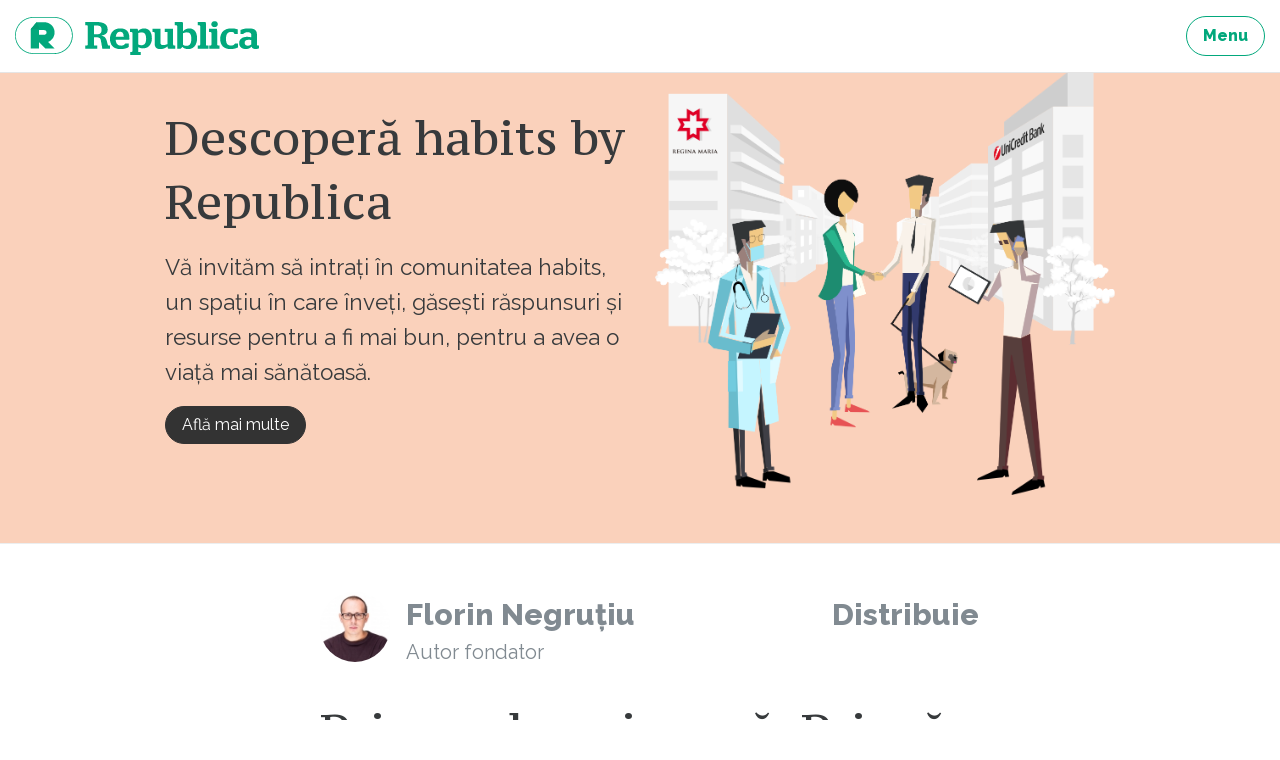

--- FILE ---
content_type: text/html; charset=UTF-8
request_url: https://republica.ro/primarul-nu-i-acasa-prinsa-intre-inghet-si-dezghet-doamna-firea-nu-are-nicio-scuza
body_size: 20694
content:
<!DOCTYPE html>
<html lang="ro">
<head>
        <meta property="fb:pages" content="543072665849901"/>
    <meta property="fb:pages" content="307865852667175"/>
    <meta charset="utf-8">
    <meta name="viewport" content="width=device-width, initial-scale=1, maximum-scale=1, user-scalable=no">
    <meta http-equiv="x-ua-compatible" content="ie=edge">

    <meta property="og:site_name" content="Republica"/>
                <meta property="article:author" content="https://www.facebook.com/Florin-Negru%C5%A3iu-414619175285562/">
                <meta property="article:publisher" content="https://www.facebook.com/Republica-543072665849901">
                <meta property="og:image" content="https://assets.republica.ro/20180411/900x600/bb2fab4eb96e5f3429c4aa1966125e9ad520675e.jpg"/>
                <meta property="og:title" content="Primarul nu-i acasă. Prinsă &icirc;ntre &icirc;ngheț și dezgheț, doamna Firea nu are nicio scuză"/>
        <meta property="og:url" content="https://republica.ro/primarul-nu-i-acasa-prinsa-intre-inghet-si-dezghet-doamna-firea-nu-are-nicio-scuza"/>
    <meta property="og:type" content="article"/>
    <meta property="fb:app_id" content="1653970021522175"/>
    <meta property="fb:admins" content="100001035470198, 100002343889094"/>
    <meta property="og:description" content="Florin Negruțiu, în Republica.ro: Mărturisesc că am râs. „S-au făcut multe gropi în carosabil din cauza fenomenului de îngheț-dezgheț și din cauza tratamentului de deszăpezire”. (Foto: Bogdan Buda/ Inquam Photos)" />
<meta property="og:type" content="article" />
<meta name="description" content="Florin Negruțiu, în Republica.ro: Mărturisesc că am râs. „S-au făcut multe gropi în carosabil din cauza fenomenului de îngheț-dezgheț și din cauza tratamentului de deszăpezire”. (Foto: Bogdan Buda/ Inquam Photos)" />
<script type="text/javascript">
/*<![CDATA[*/
var article_id = 6703
/*]]>*/
</script>
<title>Primarul nu-i acasă. Prinsă între îngheț și dezgheț, doamna Firea nu are nicio scuză</title>

    <link href="https://fonts.googleapis.com/css?family=PT+Serif|PT+Serif+Caption&amp;subset=latin-ext" rel="stylesheet">
    <link href="/assets/css/style.css?v=296" rel="stylesheet">
    <link href="/css/home.css?v=296" rel="stylesheet">

    <script type="text/javascript">
        window.adocf = {};
        window.adocf.useDOMContentLoaded = true;
    </script>
    <script type="text/javascript" src="//ro.adocean.pl/files/js/ado.js"></script>
    <script type="text/javascript">
        /* (c)AdOcean 2003-2015 */
        if (typeof ado !== "object") {
            ado = {};
            ado.config = ado.preview = ado.placement = ado.master = ado.slave = function () {
            };
        }
        ado.config({mode: "new", xml: false, characterEncoding: true});
        ado.preview({enabled: true, emiter: "ro.adocean.pl", id: "9o_nnmMOl7DVtYDXaZt4a6fiYvE4HBI1Yn6GfTZu5v3.E7"});
        var myKeys = "";
    </script>
    <link rel="Shortcut Icon" type="image/ico"
        href="https://republica.ro/imgs/favicon.png"/>
</head>
<body id="d_n_body">
<a href="#content" class="sr-only sr-only-focusable">Sari la continut</a>

<header class="site-header">
    <nav class="navbar navbar-light navbar-full site-nav"><div class="container-fluid clearfix">
        
        <ul class="nav navbar-nav pull-xs-right">
            <li class="nav-item">
                <a href="/site/menu" title="Menu" class="btn btn-outline-success js-modal"><strong>Menu</strong></a>
            </li>
            
        </ul>

        <a href="https://republica.ro" title="republica.ro" class="navbar-brand pull-xs-left">republica.ro</a>
            </div></nav>
</header>



<div id="content" class="site-wrap">
            <main class="site-content">
            <div class="card-articles">

    <article itemscope itemtype="http://schema.org/Article" class="card card-marketing card-pink-light">
        <div class="container-fluid">

            <div class="row flex-items-xs-middle">

                <div class="col-xs-12 col-lg-6">
                                            <header class="card-header">
                            <h2 class="card-title"> Descoperă habits by Republica</h2>
                        </header>
                    
                                            <p class="card-text">Vă invităm să intrați în comunitatea habits, un spațiu în care înveți, găsești răspunsuri și resurse pentru a fi mai bun, pentru a avea o viață mai sănătoasă.
</p>
                    
                                        <ul class="list-inline">
                                                <li class="list-inline-item">
                            <a href="https://habits.republica.ro/" class="btn btn-primary">
                                Află mai multe                            </a>
                        </li>
                                            </ul>
                    
                                    </div>

                <div class="col-xs-12 col-lg-6">
                                                <img src="https://assets.republica.ro/20220107/e4dcc184c2a9e49c3ce684713de9dd4a5d30f79f.png">
                                        </div>

            </div>

        </div>
    </article>

</div>

<article itemscope class="article"
    itemtype="http://schema.org/Article">

    <div id="adoceanroqoohbjfhou" class="ad"></div>

    <footer class="article-footer">
        <div class="container-fluid">
            <div itemprop="author" itemscope itemtype="http://schema.org/Person" class="author">
                <a href="/autor/florinnegruc-iu"
                    title="Florin Negruțiu"
                    class="avatar"><img
                            src="https://assets.republica.ro/20161123/80x80/e28d8f3106279c039663c8d10c428e7896a43f76.jpg"
                            alt="Florin Negruțiu"
                            itemprop="image"></a>
                <div class="name">
                    <a href="/autor/florinnegruc-iu" title="title" itemprop="url"><span
                                itemprop="name">Florin Negruțiu</span></a>
                    <div itemprop="jobTitle"
                            class="text-muted">Autor fondator</div>
                </div>
            </div>
                            <div class="share">
                    Distribuie
                                            <div class="fb-share-button"
                                data-href="https://republica.ro/primarul-nu-i-acasa-prinsa-intre-inghet-si-dezghet-doamna-firea-nu-are-nicio-scuza"
                                data-layout="button_count"></div>
                                    </div>
                    </div>
    </footer>

    <header class="article-header">
        <div class="container-fluid">
            <h1 itemprop="headline">Primarul nu-i acasă. Prinsă între îngheț și dezgheț, doamna Firea nu are nicio scuză</h1>
            <div class="text-muted">
                <time datetime="2018-04-11 13:08:00" itemprop="datePublished"
                        content="2018-04-11 13:08:00">2018-04-11 13:08:00</time>
                <time datetime="2018-04-11 13:08:56" itemprop="dateModified"
                        class="invisible">2018-04-11 13:08:00</time>
            </div>
        </div>
    </header>

    
    <div class="article-content">
        <div class="container-fluid" itemprop="articleBody">
                        <a href="https://assets.republica.ro/20180411/bb2fab4eb96e5f3429c4aa1966125e9ad520675e.jpg"
                class="js-picture"
                data-size="1200x800"
            >
                <img src="https://assets.republica.ro/20180411/900x600/bb2fab4eb96e5f3429c4aa1966125e9ad520675e.jpg"
                    alt="Gabriela Firea, îngheț și dezgheț" itemprop="image" align="middle"
                >
            </a>
        <p><i>Foto: Bogdan Buda/ Inquam Photos</i></p><p>Cei mai simpatici sunt susținătorii fără rezerve ai doamnei Firea: <i>„Da ce-ați fi vrut să facă, ce, alții au făcut ceva?!”</i> Sigur, vinovați de mizeria asta de oraș sunt toți, de la Ceaușescu, care a demolat cartiere întregi și le-a umplut de blocuri cenușii, la Halaicu, Lis, Ciorbea, Băsescu, Videanu și Oprescu, dar ce să-i faci, ghinion!, de doi ani primar este doamna Firea. Prin urmare, nu poate veni doamna Imaculata să ne spună cât de jegos este orașul pe care îl administrează, fără să primească tradiționalele urări de bine, pe care le aud seara de la taximetriști, când plec de la serviciu, și pe care, din pudoare, nu le voi reproduce.</p><p></p><p>Cum a dat căldura, a scos capul și doamna Firea într-o conferință în regim de comandament breaking news. Mărturisesc că am râs.</p><ul><li>&nbsp; <i>„S-au făcut multe gropi în carosabil din cauza fenomenului de îngheț-dezgheț și din cauza tratamentului de deszăpezire”.</i> Ciudat, taximetriștii menționați mai sus nu au pomenit de acest fenomen paranormal în imprecațiile lor, în schimb au vorbit mult de născătoare și de doamna primar. Oameni fără maniere și fără viziune, ce să le faci! Ei cred că cea mai bună metodă de a rezolva o groapă este să o astupi. Dacă ar fi fost așa de ușor, toată lumea ar fi primar. Păi știu ei să facă studiul de fezabilitate al gropii, să-l împartă cui trebuie, să umble la compoziția asfaltului ca să poată avea o groapă bună și la îngheț-dezghețul de la anul, să marketeze evenimentul de acoperire a gropii, să așeze camerele în poziția corectă, să vorbească liber și cu aplomb la ceremonia asfaltului?!<br></li></ul><p></p>                    <div id="adoceanromncgbxgimi" class="ad"></div>
                    <ul><li>Și mie îmi place să fac poze pe străzi și înțeleg că asta mă face coleg cu doamna primar. <i>„Am trimis ieri colegii fotografi în București. Am un teanc de fotografii care nu ne fac cinste. Este o rușine, nu este posibil așa ceva. În Centrul Istoric stau ziua în amiaza mare saci cu gunoi. Cum se poate așa ceva?” </i>Asta am zis și eu, bine că avem încă un confrate constatator. În naivitatea mea, îmi închipuiam că de-aia au ales-o bucureștenii pe doamna Firea, să facă curățenie acolo unde ei constată că este mizerie. Ce face, în schimb, doamna Firea? Face poze. Doamna e jurnalistă vigilentă, constată, e vocea oamenilor, reclamă neregulile: Alo, se aude acolo la Primărie, faceți ceva, nepricepuților! Culmea, nimeni nu-i răspunde doamnei Firea. Primarul nu-i acasă.<br></li><li><i>„Curățenia trebuie să fie cartea noastră de vizită.” </i>Gata, mâinile pe batistuță, frumoasă lozincă, dar cât de inadecvată la orașul-tomberon în care trăim. Niciodată Bucureștiul n-a fost mai murdar, mai plin de gropi, mai poluat, mai aglomerat, mai dărăpănat ca acum. Stați în Firea voastră, dragi bucureșteni care veți sări să-mi spuneți că e vina lui Halaicu. Nu e vina doamnei primar! Dânsa e la fel de nevinovată precum predecesorii ei. Are doar ghinionul că Bucureștiul construit de Ceaușescu iese după 30 de ani din termenul de garanție și cade peste dumneavoastră.<br></li><li><i>„Vrem în București să fie ca la Londra, ca la Madrid, ca la Paris. Dacă vrem, trebuie să facem”. </i>Doamnă, mai aveți puțin să ajungeți ca Londra, Madrid sau Paris. Și da, trebuie să faceți. Un festival, o emisiune omagială, o poză cu iepurași, dați-le bucureștenilor ce n-a văzut Parisul.<br></li><li><i>„Vom da amenzi...”</i> Aoleu! Uite și o intenție bună, din păcate niciun populist, narcisist, în goană după imagine publică nu va trece la măsuri impopulare. Să aplici legea te face al naibii de impopular în România, țara lui merge și-așa, în care toată lumea se plânge că nu sunt reguli, dar pe alea care sunt le încalcă într-o veselie. În nicio țară avansată civilizația nu a venit ca zefirul, ea a fost întărită de reguli clare și de amenzi draconice pentru cei care le încalcă. Dacă vrei ca oamenii să nu mai arunce gunoiul pe stradă, amendează-i. Dacă vrei să nu mai parcheze unde îi taie capul, amendează-i. Dacă lasă să se degradeze clădirile de patrimoniu, amendează-i. Dacă claxonează, dau flashuri, conduc agresiv, amendează-i. Sigur, în paralel cu asta ar trebui să construiești parcări, centre de reciclare a gunoiului, drumuri cu asfalt rezistent la fenomenul de îngheț-dezgheț, parcuri, piste de biciclete...<br></li><li>Ar face și doamna Firea, dar nu o lasă Bușoi. La asta am râs cel mai tare, pentru că mi-am imaginat reacția fanilor doamnei primar: Cine naiba e Bușoi? Vă spun eu, e neam cu Soros, dragi pesediști. Dacă n-ar exista sorosii, ehei, câte nu ne-ar face Partidul, domnul Dragnea, doamna Firea. Dar pentru că există Bușoi, nu se pot astupa gropile din București. Doamna Firea nu este nici aici de vină. Ea, săraca, doar aplică moștenirea grea a lui Traian Băsescu, un alt primar care nu a putut face nimic pentru că nu-l lăsa opoziția. Nici doamna Firea nu poate, deși stă pe un buget uriaș: o sabotează opoziția, Guvernul, dușmanii de pe Facebook și maleficul Bușoi.<br></li></ul><p>S-a așteptat cineva la vreo scuză pentru felul în care arată Capitala României? Nici vorbă! Doamna Firea nu are nicio scuză. Numai planuri ambițioase și promisiuni generoase. Hai, că au trecut doi ani veseli, imediat vin alegerile și cu voia lui Dumnezeu și a Măicuței Domnului va câștiga, în sfârșit, doamna Firea la Primărie și atunci să vedeți ce oraș frumos ne va face...</p>                    <div id="adoceanrokkhhoiqmzi" class="ad"></div>
                    <p><b>Urmăriți <a href="https://news.google.com/publications/CAAiEN9nVEv0nsai15Y6llguAdIqFAgKIhDfZ1RL9J7GoteWOpZYLgHS?hl=ro&amp;gl=RO&amp;ceid=RO%3Aro" target="_blank">Republica pe Google News</a></b></p>
<p><b>Urmăriți<a href="https://www.threads.net/@republica_ro" target="_blank"> Republica pe Threads</a></b></p>
<p><b>Urmăriți <a href="https://www.whatsapp.com/channel/0029VaEEilI4Spk9gpyVfe0H" target="_blank">Republica pe canalul de WhatsApp&nbsp;</a></b></p>
<div class="box box-recommend">
    <div class="box-header">Îți recomandăm</div>
    <div class="card-articles">
                                    <article class="card">
                    <header class="card-header">
                        <div class="card-title">
                            <a href="https://republica.ro/prima-pomana-a-doamnei-firea-nu-multumesc"
                               title="Prima pomană a doamnei Firea. Nu, mulțumesc!">
                                Prima pomană a doamnei Firea. Nu, mulțumesc!                            </a>
                        </div>
                    </header>
                    <footer class="card-footer">
                        <div class="author">
                            <a href="florinnegruc-iu" title="title" class="avatar">
                                <img src="https://assets.republica.ro/20161123/50x50/e28d8f3106279c039663c8d10c428e7896a43f76.jpg"
                                     alt="alt">
                            </a>
                            <a href="/autor/florinnegruc-iu" title="title"
                               class="name">Florin Negruțiu</a>
                            <div class="text-muted">
                                Autor fondator                            </div>
                        </div>
                    </footer>
                </article>
                        </div>
</div>                    <div id="adoceanrokkhhoiqmzi" class="ad"></div>
                            </div>
    </div>

    <div id="ad_canvas_slot"></div>

</article>

<div id="adoceanromaehbulsow" class="ad"></div>


<div class="container-fluid" style="margin-bottom:2rem;">
    <div class="box box-article-newsletter">
        <div class="box-title">Abonează-te la newsletterul Republica.ro</div>

        <div class="box-block">
            <p class="text-muted">Primește cele mai bune articole din partea autorilor.</p>
            <div id="subscribeToNewsletterContainer_1">
                <form>
                    <div class="input-group">
                        <input type="text" name="email" class="form-control" placeholder="emailul tău..."/>
                        <input type="hidden" name="nlist_id" value="1"/>
                        <span class="input-group-btn">
                            <button class="btn btn-secondary"
                                    onclick="subscribeToNewsletter(this.form, '1'); return false;">Mă abonez</button>
                        </span>
                    </div>
                    <div class="alert alert-danger error" role="alert" style="display: none;"><!-- alert-success -->
                        <strong>Eroare!</strong> Ești înscris deja.
                    </div>
                </form>
            </div>
        </div>
    </div>
</div>
    <div id="articleCommentsHolder">
        <a name="comments"></a>
            <div class="box box-article-comments">
    <div class="container-fluid">
    <div class="box-title">Comentarii. Intră în dezbatere</div>
            <div class="box box-c2a-login">
            <div class="box-title">Pentru a putea comenta trebuie să fii logat</div>
            <p class="lead">Alătură-te comunității noastre. Scrie bine și argumentat și poți fi unul dintre
                editorialiștii platformei noastre.</p>
            <ul class="list-inline">
                <li class="list-inline-item"><a href="javascript:facebookLogin()" title="title"
                       class="btn btn-facebook"><span role="img" class="icon icon-facebook"><svg><title>facebook icon</title><use xmlns:xlink="http://www.w3.org/1999/xlink" xlink:href="/assets/svg/icons.svg#icon-facebook"></use></svg></span> Loghează-te cu Facebook</a></li>
                <li class="list-inline-item"><a href="/users/login" title="title" class="btn btn-secondary js-modal">Folosește contul de email</a></li>
            </ul>
        </div>
        <div class="box-block">
    <ul class="nav nav-tabs nav-tabs-comments">
        <li class="nav-item">
            <a title="Ordonare după numărul de likeuri" style="cursor:pointer;" onclick="changeCommentsOrder(this)"
               class="nav-link  coomentslike"
               data="like">Likeuri</a>
        </li>
        <li class="nav-item">
            <a title="Ordonare cronologică" style="cursor:pointer;" onclick="changeCommentsOrder(this)"
               class="nav-link active commentscronologic"
               data="crono">Cronologic <span role="img" class="icon icon-arrow-top"><svg><title>arrow-top icon</title><use xmlns:xlink="http://www.w3.org/1999/xlink" xlink:href="/assets/svg/icons.svg#icon-arrow-top"></use></svg></span></a>
        </li>
    </ul>

    <ul class="list-comments">
            <li>
        <article>
            <footer class="comment-footer">
                                    <a href="#" title=""
                       class="avatar img-avatar"><img class="" width="50" height="50" src="https://assets.republica.ro/users/default-user-image.png"
                                                      alt="" width="50"></a>
                                    <a href="#" title=""
                   class="name"></a> <span role="img" class="icon icon-check text-admin"><svg><title>check icon</title><use xmlns:xlink="http://www.w3.org/1999/xlink" xlink:href="/assets/svg/icons.svg#icon-check"></use></svg></span></i>
                <time datetime="2018-04-11 19:53:25"
                      class="text-muted">2018-04-11 19:53:25</time>
            </footer>
            <div class="comment-text comment-excerpt" id="comm-excerpt-113999">
                Aplicand logica blondei de la primaria capitalei in tarile nordice...am avea peisaj selenar,ori realitatea e putin diferita?Ce Paris?Ce Londra?Ce Madrid?Se prabusesc casele in zona ambasadelor,pacat de ele ca-s superbe...noi demolam monumente pentru mall-uri,betoane&amp;fiare si prost-gust.Sa-i fereasca Sfantul pe francezi sa ajunga blonda noastra sa decida soarta muzeului Luvru...Sau a palatului Westminster.Sau a institutului Cervantes.            </div>
            <div class="comment-actions">

            </div>
            <div class="comment-actions">
                <button type="button" class="btn btn-link"
                        onclick="expandComm(this, 'comm-excerpt-113999')">citește mai mult
                </button>
                                    <ul class="list-inline">
                        <li class="list-inline-item">
                            Like <span class="text-success">1</span>
                        </li>
                    </ul>
                            </div>
        </article>
        <div id="respondContainer_113999"></div>
                            <ul>
                                    <li>
                        <article>
                            <div>
                                <span>@ </span>
                                <footer class="comment-footer">
                                                                                                            <a href="#" title="rotimer"
                                       class="name">rotimer</a> <span role="img" class="icon icon-check text-admin"><svg><title>check icon</title><use xmlns:xlink="http://www.w3.org/1999/xlink" xlink:href="/assets/svg/icons.svg#icon-check"></use></svg></span>                                    <time datetime="2018-04-12 11:01:25"
                                          class="text-muted">2018-04-12 11:01:25</time>
                                </footer>
                                <div class="comment-text comment-excerpt" id="kid-excerpt-114035">
                                    @vgabriel2k - Sa stii ca se intampla asa si in tarile nordice, si nimeni nu se plange atat de tare. Nu este chiar selenar, dar e neplacut. Calatoresc la locul de munca dus intors aproximativ 170 km zilnic, in medie 4 zile pe saptamana pe acelasi traseu din 2015 (intre orasele Södertälje si Eskilstuna ca sa fie mai exact). Crede-ma ca in ultimii 2 ani, marginea drumului si linia despartitoare dintre cele 2 benzi, dupa fiecare iarna, as putea spune ca este intr-o conditie jalnica. Si cand rulezi in regim de autostrada, 100-120 km/h, si schimbi banda sa depasesti, nu e tocmai placut. Saptamana asta, luni sau marti. banda 2 era ocupata de 2 camioane: unul de &quot;securitate si protectie&quot; care avertiza soferii sa incetineasca, si un al doilea, gen betoniera cu un brat mecanic care umplea gropile din mers cu un amestec ce seamana cu un fel de beton. Nu are rost sa spun ca amestecul nu este presat, iar acum arata ca niste movilite (la fel de neplacut, si poate si periculos as spune). Ideea e ca pare un material care se autoniveleaza prin eroziune. Problema e ca dc masina din fata trece peste o movilita de genul asta, ai o gramada de pietricele care iti lovesc parbrizul. Al meu are deja o lovitura destul de pronuntata, care va necesita reparatii. Dar cand vorbesc cu un suedez, lui nu i se pare nimic anormal si e de parere ca &quot;deh, se mai intampla si asa cateodata. Si ca daca vrei ceva sa se rezolve, faci o petitie sau o plangere oficiala, nu doar te plangi&quot;. <br />
Un alt aspect legat de tarile nordice si discutiile despre deszapezire. Primul lucru pe care vreau sa il mentionez este ca in zona Stockholm (raza de 200 km as zice), iernile sunt ceva mai blande decat in Romania. Probabil datorita umiditatii. Dar si cand ninge, ninge cam la fel ca in Romania, adica mult. Si se intampla si la ei sa se umple strazile de zapada. Chestia e ca aici nu se plange nimeni. Coniderentul este ca daca nu te simti capabil sa conduci in conditii de iarna si nu ai masina echipata corespunzator, atunci stai acasa. Dar daca o faci iti asumi riscurile. Eu personal m-am plans la compania lor de drumuri pentru ca nu au deszapezit portiunea mai sus amintita iarna trecuta (2016/2017), si am primit raspuns oficial cu tot regulamentul. Ideea principala este ca se deszapezeste incepand din momentul in care se opreste din nins (edit: ma corectez comform noilor reguli: cand se depaseste 8cm de zapada; la strat mai mare se face in 2 etape, in prima asigurandu-se cel putin un sens de mers: https://www.trafikverket.se/resa-och-trafik/vag/Enskilda-vagar/Underhall-av-enskild-vag/Snorojning-av-enskild-vag/), si in functie de categoria drumului (in ordinea: autostrazi, drumuri nationale, judetene, locale, etc ). Cat ninge se asigura doar material antiderapant, iar pe autostrazi, doar prima banda. Nu spune nimeni ca daca ai 30 cm de zapada pe banda 2, trebuie sa mergi ca in conditii de vara. Si nici nu incurajeaza asta. Asta e. Merg camioanele cu 80-90 pe prima banda, te incolonezi. Esti mester, depasesti pe 30 cm zapada cu 100 km/h si nu te plangi. Simplu. Ca sa nu mai zic ca in iarna trecuta, in noiembrie 2016, am avut o colega care a dormit in masina deoarece intrarea in Stockholm a fost blocata ca urmare a unui accident cauzat de zapada multa (https://www.expressen.se/nyheter/vader/smhi-klass-1-varnar-an-mer-sno-att-vanta/). Nu s-a plans deloc. Ba chiar a venit la munca si a povestit-o ca pe o aventura, recunoscandu-si vina ca nu s-a informat din timp de conditiile meteo, desi au fost avertismente de ninsori abundente.<br />
Concluzie: hai sa ne plangem mai putin si sa facem si noi mai multe. Si pentru ca stiu ce comment-uri urmeaza sa primesc, eu am considerat ca fac ceva prin mutarea dintr-o tara in care, da, se fura. Iar aici am inceput de jos, cu scoala, desi in tara aveam peste 10 ani de experienta de munca, din care 5 in inginerie. <br />
Mentionez ca pentru cele spuse am si posibilitatea sa probez, nu vorbesc doar sa ma aflu in treaba.                                </div>
                                <div class="comment-actions">
                                    <button type="button" class="btn btn-link"
                                            onclick="expandComm(this, 'kid-excerpt-114035')">citește
                                        mai mult
                                    </button>
                                                                            <ul class="list-inline">
                                            <li class="list-inline-item">
                                                Like <span class="text-success">1</span>
                                            </li>
                                        </ul>
                                                                    </div>
                                <div id="respondContainer_114035"></div>
                                                            </div>
                        </article>
                    </li>
                                    <li>
                        <article>
                            <div>
                                <span>@ rotimer</span>
                                <footer class="comment-footer">
                                                                            <a href="#" title="Adrian Andrei"
                                           class="avatar"><img
                                                    src="//graph.facebook.com/500405016818013/picture?width=50&height=50"
                                                    alt="Adrian Andrei" width="50"></a>
                                                                            <a href="#" title="Adrian Andrei"
                                       class="name">Adrian Andrei</a> <span role="img" class="icon icon-check text-admin"><svg><title>check icon</title><use xmlns:xlink="http://www.w3.org/1999/xlink" xlink:href="/assets/svg/icons.svg#icon-check"></use></svg></span>                                    <time datetime="2018-04-12 19:26:48"
                                          class="text-muted">2018-04-12 19:26:48</time>
                                </footer>
                                <div class="comment-text comment-excerpt" id="kid-excerpt-114075">
                                    Foarte bun comentariu, iti multumesc pentru el. Sper sa mai citesti si sa mai comentezi, caci pe o platforma ca asta e nevoie si de altceva decat hateri, postaci si habarnisti.                                </div>
                                <div class="comment-actions">
                                    <button type="button" class="btn btn-link"
                                            onclick="expandComm(this, 'kid-excerpt-114075')">citește
                                        mai mult
                                    </button>
                                                                            <ul class="list-inline">
                                            <li class="list-inline-item">
                                                Like <span class="text-success">1</span>
                                            </li>
                                        </ul>
                                                                    </div>
                                <div id="respondContainer_114075"></div>
                                                            </div>
                        </article>
                    </li>
                            </ul>
            </li>
            <li>
        <article>
            <footer class="comment-footer">
                                    <a href="#" title="Al Lui"
                       class="avatar "><img
                                src="//graph.facebook.com/112287792741061/picture?width=50&height=50"
                                alt="Al Lui" width="50"></a>
                                    <a href="#" title="Al Lui"
                   class="name">Al Lui</a> <span role="img" class="icon icon-check text-admin"><svg><title>check icon</title><use xmlns:xlink="http://www.w3.org/1999/xlink" xlink:href="/assets/svg/icons.svg#icon-check"></use></svg></span></i>
                <time datetime="2018-04-11 16:51:02"
                      class="text-muted">2018-04-11 16:51:02</time>
            </footer>
            <div class="comment-text comment-excerpt" id="comm-excerpt-113985">
                In acelasi stil, vorbea d-na Firea si la A3... Domnia sa nu poate sa se dezbare de vechile obiceiuri ce i-au adus consacrarea la respectivul post tv. Si aici ma refer la minciuna si dezinformare crasa, santaj, numirea unor lingusitori ori corupti in posturi bine platite fara legatura cu vreo competenta sau experienta profesionala . A invatat bn aceste &quot;metode&quot; tocmai de la &quot;dom profesor&quot; si le aplica inca de la inceputul mandatului domniei sale la PMB. Cu toate acestea, sunt suficienti bucuresteni care ii vor acorda si un al doilea mandat, la fel ca  &quot;domnului doctor&quot; ! Dc nu-l oprea DNA-ul, bietul de el... astazi ne radea-n nas de la &quot;inaltimea&quot; celui de-al patrulea mandat.              </div>
            <div class="comment-actions">

            </div>
            <div class="comment-actions">
                <button type="button" class="btn btn-link"
                        onclick="expandComm(this, 'comm-excerpt-113985')">citește mai mult
                </button>
                                    <ul class="list-inline">
                        <li class="list-inline-item">
                            Like <span class="text-success">3</span>
                        </li>
                    </ul>
                            </div>
        </article>
        <div id="respondContainer_113985"></div>
                            <ul>
                            </ul>
            </li>
    <div id="adoceanrolnfrcmhltl" class="ad"></div>        <li>
        <article>
            <footer class="comment-footer">
                                    <a href="#" title="Maria Vitan"
                       class="avatar "><img
                                src="//graph.facebook.com/240971013137018/picture?width=50&height=50"
                                alt="Maria Vitan" width="50"></a>
                                    <a href="#" title="Maria Vitan"
                   class="name">Maria Vitan</a> <span role="img" class="icon icon-check text-admin"><svg><title>check icon</title><use xmlns:xlink="http://www.w3.org/1999/xlink" xlink:href="/assets/svg/icons.svg#icon-check"></use></svg></span></i>
                <time datetime="2018-04-11 15:51:18"
                      class="text-muted">2018-04-11 15:51:18</time>
            </footer>
            <div class="comment-text comment-excerpt" id="comm-excerpt-113972">
                Apropo de treaba asta cu... muncim ca afara cu sapa romaneasca<br />
https://marypepper.wordpress.com/2009/04/07/pericole-care-pandesc-la-tot-%E2%80%9Cinterviu%E2%80%99%E2%80%9D-sau-o-scurta-incursiune-in-lumea-hr-ului-romanesc/            </div>
            <div class="comment-actions">

            </div>
            <div class="comment-actions">
                <button type="button" class="btn btn-link"
                        onclick="expandComm(this, 'comm-excerpt-113972')">citește mai mult
                </button>
                                    <ul class="list-inline">
                        <li class="list-inline-item">
                            Like <span class="text-success">0</span>
                        </li>
                    </ul>
                            </div>
        </article>
        <div id="respondContainer_113972"></div>
                            <ul>
                            </ul>
            </li>
            <li>
        <article>
            <footer class="comment-footer">
                                    <a href="#" title="D"
                       class="avatar img-avatar"><img class="" width="50" height="50" src="https://assets.republica.ro/users/20211224/50x50/d3bf49553850b38728791a86406de08109aff1ea.png"
                                                      alt="" width="50"></a>
                                    <a href="#" title="D"
                   class="name">D</a> <span role="img" class="icon icon-check text-admin"><svg><title>check icon</title><use xmlns:xlink="http://www.w3.org/1999/xlink" xlink:href="/assets/svg/icons.svg#icon-check"></use></svg></span></i>
                <time datetime="2018-04-11 15:39:43"
                      class="text-muted">2018-04-11 15:39:43</time>
            </footer>
            <div class="comment-text comment-excerpt" id="comm-excerpt-113971">
                Cum?! Nu a organizat primăria niciun concurs de fotografii?            </div>
            <div class="comment-actions">

            </div>
            <div class="comment-actions">
                <button type="button" class="btn btn-link"
                        onclick="expandComm(this, 'comm-excerpt-113971')">citește mai mult
                </button>
                                    <ul class="list-inline">
                        <li class="list-inline-item">
                            Like <span class="text-success">1</span>
                        </li>
                    </ul>
                            </div>
        </article>
        <div id="respondContainer_113971"></div>
                            <ul>
                            </ul>
            </li>
            <li>
        <article>
            <footer class="comment-footer">
                                    <a href="#" title="Dan Dinu"
                       class="avatar "><img
                                src="//graph.facebook.com/861199703998938/picture?width=50&height=50"
                                alt="Dan Dinu" width="50"></a>
                                    <a href="#" title="Dan Dinu"
                   class="name">Dan Dinu</a> <span role="img" class="icon icon-check text-admin"><svg><title>check icon</title><use xmlns:xlink="http://www.w3.org/1999/xlink" xlink:href="/assets/svg/icons.svg#icon-check"></use></svg></span></i>
                <time datetime="2018-04-11 15:25:02"
                      class="text-muted">2018-04-11 15:25:02</time>
            </footer>
            <div class="comment-text comment-excerpt" id="comm-excerpt-113970">
                Articol lucid, ca de obicei. Madam Pandele e arivistă, populistă, ignorantă / agresivă.  <br />
O chestiune de nuanţe acum. Domnule Negruţiu, cuvântul născătoare pe care îl folosiţi cu referire la regiunile mijlocii ale doamnei primar, l-am întâlnit în gura şuţilor din romanul Şatra al lui Eugen Barbu. Are un uşor iz blasfemiator. Aş prefera, aşadar, neaoşul şi sănătosul p...zdă cu oricâte puncte de suspensie în interior sau altă expresie neutră, eufemistică. La urma urmei, taximetriştii respectivi nu  au fantezii de mamoşi cu madam Pandele.             </div>
            <div class="comment-actions">

            </div>
            <div class="comment-actions">
                <button type="button" class="btn btn-link"
                        onclick="expandComm(this, 'comm-excerpt-113970')">citește mai mult
                </button>
                                    <ul class="list-inline">
                        <li class="list-inline-item">
                            Like <span class="text-success">6</span>
                        </li>
                    </ul>
                            </div>
        </article>
        <div id="respondContainer_113970"></div>
                            <ul>
                            </ul>
            </li>
            <li>
        <article>
            <footer class="comment-footer">
                                    <a href="#" title="Adrian Rafail"
                       class="avatar "><img
                                src="//graph.facebook.com/10206594626121725/picture?width=50&height=50"
                                alt="Adrian Rafail" width="50"></a>
                                    <a href="#" title="Adrian Rafail"
                   class="name">Adrian Rafail</a> <span role="img" class="icon icon-check text-admin"><svg><title>check icon</title><use xmlns:xlink="http://www.w3.org/1999/xlink" xlink:href="/assets/svg/icons.svg#icon-check"></use></svg></span></i>
                <time datetime="2018-04-11 15:17:45"
                      class="text-muted">2018-04-11 15:17:45</time>
            </footer>
            <div class="comment-text comment-excerpt" id="comm-excerpt-113968">
                Are singura scuza necesara: 67% din bucuresteni nu au votat.            </div>
            <div class="comment-actions">

            </div>
            <div class="comment-actions">
                <button type="button" class="btn btn-link"
                        onclick="expandComm(this, 'comm-excerpt-113968')">citește mai mult
                </button>
                                    <ul class="list-inline">
                        <li class="list-inline-item">
                            Like <span class="text-success">0</span>
                        </li>
                    </ul>
                            </div>
        </article>
        <div id="respondContainer_113968"></div>
                            <ul>
                                    <li>
                        <article>
                            <div>
                                <span>@ </span>
                                <footer class="comment-footer">
                                                                            <a href="#" title="Adrian Rafail"
                                           class="avatar"><img
                                                    src="//graph.facebook.com/10206594626121725/picture?width=50&height=50"
                                                    alt="Adrian Rafail" width="50"></a>
                                                                            <a href="#" title="Adrian Rafail"
                                       class="name">Adrian Rafail</a> <span role="img" class="icon icon-check text-admin"><svg><title>check icon</title><use xmlns:xlink="http://www.w3.org/1999/xlink" xlink:href="/assets/svg/icons.svg#icon-check"></use></svg></span>                                    <time datetime="2018-04-11 18:40:30"
                                          class="text-muted">2018-04-11 18:40:30</time>
                                </footer>
                                <div class="comment-text comment-excerpt" id="kid-excerpt-113995">
                                    Gresit. Au fost la Maroon 5.                                </div>
                                <div class="comment-actions">
                                    <button type="button" class="btn btn-link"
                                            onclick="expandComm(this, 'kid-excerpt-113995')">citește
                                        mai mult
                                    </button>
                                                                            <ul class="list-inline">
                                            <li class="list-inline-item">
                                                Like <span class="text-success">1</span>
                                            </li>
                                        </ul>
                                                                    </div>
                                <div id="respondContainer_113995"></div>
                                                            </div>
                        </article>
                    </li>
                            </ul>
            </li>
            <li>
        <article>
            <footer class="comment-footer">
                                    <a href="#" title="Ionut Catalin Dimache"
                       class="avatar "><img
                                src="//graph.facebook.com/10153758206076192/picture?width=50&height=50"
                                alt="Ionut Catalin Dimache" width="50"></a>
                                    <a href="#" title="Ionut Catalin Dimache"
                   class="name">Ionut Catalin Dimache</a> <span role="img" class="icon icon-check text-admin"><svg><title>check icon</title><use xmlns:xlink="http://www.w3.org/1999/xlink" xlink:href="/assets/svg/icons.svg#icon-check"></use></svg></span></i>
                <time datetime="2018-04-11 14:50:14"
                      class="text-muted">2018-04-11 14:50:14</time>
            </footer>
            <div class="comment-text comment-excerpt" id="comm-excerpt-113963">
                Hai că e superdistracție cu ăștia! :))))))))))))            </div>
            <div class="comment-actions">

            </div>
            <div class="comment-actions">
                <button type="button" class="btn btn-link"
                        onclick="expandComm(this, 'comm-excerpt-113963')">citește mai mult
                </button>
                                    <ul class="list-inline">
                        <li class="list-inline-item">
                            Like <span class="text-success">1</span>
                        </li>
                    </ul>
                            </div>
        </article>
        <div id="respondContainer_113963"></div>
                            <ul>
                            </ul>
            </li>
    <div id="adoceanroynmhgjrpsg" class="ad"></div>        <li>
        <article>
            <footer class="comment-footer">
                                    <a href="#" title="Florian Nicolaescu"
                       class="avatar "><img
                                src="//graph.facebook.com/1324660927563942/picture?width=50&height=50"
                                alt="Florian Nicolaescu" width="50"></a>
                                    <a href="#" title="Florian Nicolaescu"
                   class="name">Florian Nicolaescu</a> <span role="img" class="icon icon-check text-admin"><svg><title>check icon</title><use xmlns:xlink="http://www.w3.org/1999/xlink" xlink:href="/assets/svg/icons.svg#icon-check"></use></svg></span></i>
                <time datetime="2018-04-11 14:42:34"
                      class="text-muted">2018-04-11 14:42:34</time>
            </footer>
            <div class="comment-text comment-excerpt" id="comm-excerpt-113962">
                Toți primarii cu care ne-am pricopsit de-a lungul timpului au fost niște nulități, dar madam Firea îi surclasează la inițiative populiste și la tupeul cu care iese în spațiul public să vorbească vorbe. Vorba ceea, ce naște din PSD rahat mănâncă.             </div>
            <div class="comment-actions">

            </div>
            <div class="comment-actions">
                <button type="button" class="btn btn-link"
                        onclick="expandComm(this, 'comm-excerpt-113962')">citește mai mult
                </button>
                                    <ul class="list-inline">
                        <li class="list-inline-item">
                            Like <span class="text-success">2</span>
                        </li>
                    </ul>
                            </div>
        </article>
        <div id="respondContainer_113962"></div>
                            <ul>
                            </ul>
            </li>
            <li>
        <article>
            <footer class="comment-footer">
                                    <a href="#" title="Iron Spike"
                       class="avatar img-avatar"><img class="" width="50" height="50" src="https://assets.republica.ro/users/20170902/50x50/1fa20f8cfc363ed6a7c6c8207e727e24359b7964.jpg"
                                                      alt="" width="50"></a>
                                    <a href="#" title="Iron Spike"
                   class="name">Iron Spike</a> <span role="img" class="icon icon-check text-admin"><svg><title>check icon</title><use xmlns:xlink="http://www.w3.org/1999/xlink" xlink:href="/assets/svg/icons.svg#icon-check"></use></svg></span></i>
                <time datetime="2018-04-11 13:35:37"
                      class="text-muted">2018-04-11 13:35:37</time>
            </footer>
            <div class="comment-text comment-excerpt" id="comm-excerpt-113948">
                Daca mai castiga un mandat madam Firea (puschea!), sa vezi vaicareli din partea &#039;mneaei privind greaua mostenire lasata de primarul actual. Cum, la mega-tupeul din dotarea dansei, credeti ca nu ar fi in stare de asa ceva?            </div>
            <div class="comment-actions">

            </div>
            <div class="comment-actions">
                <button type="button" class="btn btn-link"
                        onclick="expandComm(this, 'comm-excerpt-113948')">citește mai mult
                </button>
                                    <ul class="list-inline">
                        <li class="list-inline-item">
                            Like <span class="text-success">2</span>
                        </li>
                    </ul>
                            </div>
        </article>
        <div id="respondContainer_113948"></div>
                            <ul>
                            </ul>
            </li>
            </ul>
    <div class="box-footer text-center" id="articleCommentsPager">
        <a href="javascript:getComments(6703, 1)" title="title"
           class="btn btn-outline-success">vezi toate comentariile</a>
    </div>
    </div>
    </div>
    </div>
    </div>
    
    <hr>
    <div class="box box-article-tags">
        <div class="container-fluid">

            <div class="box-title">Subiecte din acest articol</div>

            <div class="box-block">
                <ul class="list-inline list-inline-article-tags">
                                            <li class="list-inline-item"><a href="/tag/gabriela-firea" title="Gabriela Firea"
                               class="btn btn-secondary">Gabriela Firea</a></li>
                                                <li class="list-inline-item"><a href="/tag/bucurec-ti" title="București"
                               class="btn btn-secondary">București</a></li>
                                                <li class="list-inline-item"><a href="/tag/cladiri-de-birouri" title="clădiri de birouri"
                               class="btn btn-secondary">clădiri de birouri</a></li>
                                                <li class="list-inline-item"><a href="/tag/arhitectura" title="arhitectură"
                               class="btn btn-secondary">arhitectură</a></li>
                                        </ul>
            </div>

        </div>
    </div>
    <script type="text/javascript">
        var myKeys = "gabriela-firea,bucurec-ti,cladiri-de-birouri,arhitectura";
    </script>
<hr>

    <div class="box">
        <div class="box-title container-fluid">Îți recomandăm</div>
        <div class="box-block card-articles">
                                <article itemscope itemtype="http://schema.org/Article" class="card">
    <div class="container-fluid">
        <footer class="card-footer">
    <div itemprop="author" itemscope itemtype="http://schema.org/Person" class="author">
                    <a href="/autor/cristian-tudorpopescu" title="Cristian Tudor Popescu" class="avatar">
                <img src="https://assets.republica.ro/20251107/80x80/8db15f6c48eea6412bb8618dc43731f293357fd2.jpg"
                alt="Cristian Tudor Popescu"
                itemprop="image">
            </a>
                    <a href="/autor/cristian-tudorpopescu"
        title="Cristian Tudor Popescu" itemprop="url"
        class="name">
            <span itemprop="name">Cristian Tudor Popescu</span>
        </a>
        <div itemprop="jobTitle" class="text-muted">Autor fondator</div>
    </div>
    <div class="info">
        <a href="https://republica.ro/pe-ceausescu-nu-l-a-incaput-romania#comments"
        title="Comentarii Pe Ceaușescu nu l-a încăput România"
        itemprop="discussionUrl" class="comments">
            <span itemprop="commentCount">0</span>
            comentarii        </a>
        <!--<div class="text-muted">0 distribuiri</div>-->
    </div>
</footer>
        <header class="card-header">
    <h2 itemprop="headline" class="card-title"><a href="https://republica.ro/pe-ceausescu-nu-l-a-incaput-romania"
                                                  title="Pe Ceaușescu nu l-a încăput România"
                                                  itemprop="url">Pe Ceaușescu nu l-a încăput România</a></h2>
    <div class="card-subtitle text-muted">
        <time datetime="2026-01-27 13:13:05" itemprop="datePublished"
              content="2026-01-27 13:13:05">acum 4 ore</time>
    </div>
</header>
        <figure class="card-img">
    <a href="https://republica.ro/pe-ceausescu-nu-l-a-incaput-romania"
       title="Cristian Tudor Popescu"><img
                src="https://assets.republica.ro/20161229/900x600/a362fed2f09772861a4eea998dce359e452c4b5e.jpg"
                alt="Cristian Tudor Popescu" itemprop="image"></a>
</figure>


        <p class="card-text">Ce înseamnă să fii patriot? Nu mă încumet să dau o definiție acestui cuvânt. Știu însă că un om este caracterizat cel mai bine de faptele lui. A fost Ceaușescu patriot? Să vedem. Întâi de toate, a fost un dictator – n-am auzit pe nimeni care să conteste asta. Pe orice dictator nu-l mai încape țara.</p>        <a href="https://republica.ro/pe-ceausescu-nu-l-a-incaput-romania" title="Pe Ceaușescu nu l-a încăput România" class="card-link">Citește
            mai mult</a>
    </div>
    </article>
<div id="adoceanroojqsjjsfny"></div><br/>                    <article itemscope itemtype="http://schema.org/Article" class="card">
    <div class="container-fluid">
        <footer class="card-footer">
    <div itemprop="author" itemscope itemtype="http://schema.org/Person" class="author">
                    <a href="/autor/sorincucerai" title="Sorin Cucerai" class="avatar">
                <img src="https://assets.republica.ro/20171229/80x80/92c132706e5618cf874c01ff35794b1d9bfabefc.jpg"
                alt="Sorin Cucerai"
                itemprop="image">
            </a>
                    <a href="/autor/sorincucerai"
        title="Sorin Cucerai" itemprop="url"
        class="name">
            <span itemprop="name">Sorin Cucerai</span>
        </a>
        <div itemprop="jobTitle" class="text-muted">Contributor</div>
    </div>
    <div class="info">
        <a href="https://republica.ro/rinocerii-trump-putin-piesa-ionesco#comments"
        title="Comentarii „Rinocerii de azi sunt adoratorii lui Trump și Putin”. Piesa lui Ionesco, mai actuală decât oricând"
        itemprop="discussionUrl" class="comments">
            <span itemprop="commentCount">0</span>
            comentarii        </a>
        <!--<div class="text-muted">0 distribuiri</div>-->
    </div>
</footer>
        <header class="card-header">
    <h2 itemprop="headline" class="card-title"><a href="https://republica.ro/rinocerii-trump-putin-piesa-ionesco"
                                                  title="„Rinocerii de azi sunt adoratorii lui Trump și Putin”. Piesa lui Ionesco, mai actuală decât oricând"
                                                  itemprop="url">„Rinocerii de azi sunt adoratorii lui Trump și Putin”. Piesa lui Ionesco, mai actuală decât oricând</a></h2>
    <div class="card-subtitle text-muted">
        <time datetime="2026-01-27 17:25:00" itemprop="datePublished"
              content="2026-01-27 17:25:00">acum 21 minute</time>
    </div>
</header>
        <figure class="card-img">
    <a href="https://republica.ro/rinocerii-trump-putin-piesa-ionesco"
       title="Trump Putin Alaska / sursa foto: Profimedia"><img
                src="https://assets.republica.ro/20260126/900x600/dad24de081336b4db45261e0ce215355984c0629.jpg"
                alt="Trump Putin Alaska / sursa foto: Profimedia" itemprop="image"></a>
</figure>


        <p class="card-text">Rinoceri, azi, sunt adoratorii lui Trump, ai lui Putin, ai lui Xi și ai oricărei alte figuri autoritare care promite putere în schimbul denunțării umanismului. Rinoceri sunt suveraniștii, neoceaușiștii, neolegionarii – dar și stângiștii radicali care închid ochii la ororile din Iran în numele luptei împotriva imperialismului american.</p>        <a href="https://republica.ro/rinocerii-trump-putin-piesa-ionesco" title="„Rinocerii de azi sunt adoratorii lui Trump și Putin”. Piesa lui Ionesco, mai actuală decât oricând" class="card-link">Citește
            mai mult</a>
    </div>
    </article>
                    <article itemscope itemtype="http://schema.org/Article" class="card">
    <div class="container-fluid">
        <footer class="card-footer">
    <div itemprop="author" itemscope itemtype="http://schema.org/Person" class="author">
                    <a href="/autor/vioreltrandafir" title="Viorel Trandafir" class="avatar">
                <img src="https://assets.republica.ro/20260127/80x80/82ec9cc034090ef8e1073a048d75b0468c57bba0.jpeg"
                alt="Viorel Trandafir"
                itemprop="image">
            </a>
                    <a href="/autor/vioreltrandafir"
        title="Viorel Trandafir" itemprop="url"
        class="name">
            <span itemprop="name">Viorel Trandafir</span>
        </a>
        <div itemprop="jobTitle" class="text-muted">Contributor comentator</div>
    </div>
    <div class="info">
        <a href="https://republica.ro/statiunea-fantoma-a-romaniei-valea-lotrului#comments"
        title="Comentarii „Stațiunea fantomă” a României. Munții nu pleacă, lacurile nu dispar, cascadele curg la fel, însă oamenii trebuie aduși înapoi"
        itemprop="discussionUrl" class="comments">
            <span itemprop="commentCount">0</span>
            comentarii        </a>
        <!--<div class="text-muted">0 distribuiri</div>-->
    </div>
</footer>
        <header class="card-header">
    <h2 itemprop="headline" class="card-title"><a href="https://republica.ro/statiunea-fantoma-a-romaniei-valea-lotrului"
                                                  title="„Stațiunea fantomă” a României. Munții nu pleacă, lacurile nu dispar, cascadele curg la fel, însă oamenii trebuie aduși înapoi"
                                                  itemprop="url">„Stațiunea fantomă” a României. Munții nu pleacă, lacurile nu dispar, cascadele curg la fel, însă oamenii trebuie aduși înapoi</a></h2>
    <div class="card-subtitle text-muted">
        <time datetime="2026-01-27 15:40:00" itemprop="datePublished"
              content="2026-01-27 15:40:00">acum 2 ore</time>
    </div>
</header>
        <figure class="card-img">
    <a href="https://republica.ro/statiunea-fantoma-a-romaniei-valea-lotrului"
       title="Valea Lotrului / sursa foto: arhiva personala"><img
                src="https://assets.republica.ro/20260127/900x600/9fe658912e8b38a96973862585b8f4da2eb4baf7.jpeg"
                alt="Valea Lotrului / sursa foto: arhiva personala" itemprop="image"></a>
</figure>


        <p class="card-text">Valea Lotrului este una dintre acele regiuni ale României în care natura și geografia se întâlnesc fără compromisuri: munți rotunjiți de peste 2.000 de metri, păduri ce par nesfârșite, lacuri întinse ca oglinzile puțin tulburate ale cerului și ape care curg limpede, negrăbite de industrie. Aici, în inima Carpaților, frumusețea naturală pare să îngâne tot ce iubește omul la munte — aer proaspăt, liniște adâncă, priveliști care îți rămân în suflet mai mult decât orice fotografie.</p>        <a href="https://republica.ro/statiunea-fantoma-a-romaniei-valea-lotrului" title="„Stațiunea fantomă” a României. Munții nu pleacă, lacurile nu dispar, cascadele curg la fel, însă oamenii trebuie aduși înapoi" class="card-link">Citește
            mai mult</a>
    </div>
    </article>
                    <article itemscope itemtype="http://schema.org/Article" class="card">
    <div class="container-fluid">
        <footer class="card-footer">
    <div itemprop="author" itemscope itemtype="http://schema.org/Person" class="author">
                    <a href="/autor/marcelbartic" title="Marcel Bartic" class="avatar">
                <img src="https://assets.republica.ro/20180826/80x80/7ab7d5b43dfa9ec9ad3b7b210d65ec53507e39bf.jpg"
                alt="Marcel Bartic"
                itemprop="image">
            </a>
                    <a href="/autor/marcelbartic"
        title="Marcel Bartic" itemprop="url"
        class="name">
            <span itemprop="name">Marcel Bartic</span>
        </a>
        <div itemprop="jobTitle" class="text-muted">Contributor</div>
    </div>
    <div class="info">
        <a href="https://republica.ro/soarta-lumii-se-hotaraste-zilele-astea-pe-strazile-din-minneapolis#comments"
        title="Comentarii Soarta lumii se hotărăște zilele astea pe străzile din Minneapolis. Ce face România în acest timp?"
        itemprop="discussionUrl" class="comments">
            <span itemprop="commentCount">4</span>
            comentarii        </a>
        <!--<div class="text-muted">0 distribuiri</div>-->
    </div>
</footer>
        <header class="card-header">
    <h2 itemprop="headline" class="card-title"><a href="https://republica.ro/soarta-lumii-se-hotaraste-zilele-astea-pe-strazile-din-minneapolis"
                                                  title="Soarta lumii se hotărăște zilele astea pe străzile din Minneapolis. Ce face România în acest timp?"
                                                  itemprop="url">Soarta lumii se hotărăște zilele astea pe străzile din Minneapolis. Ce face România în acest timp?</a></h2>
    <div class="card-subtitle text-muted">
        <time datetime="2026-01-27 07:00:00" itemprop="datePublished"
              content="2026-01-27 07:00:00">acum 10 ore</time>
    </div>
</header>
        <figure class="card-img">
    <a href="https://republica.ro/soarta-lumii-se-hotaraste-zilele-astea-pe-strazile-din-minneapolis"
       title="ICE Minneapolis Minnesota / sursa foto: Profimedia"><img
                src="https://assets.republica.ro/20260126/900x600/d13005d4fa8e52968a336ca1312ecbe235bada89.jpg"
                alt="ICE Minneapolis Minnesota / sursa foto: Profimedia" itemprop="image"></a>
</figure>


        <p class="card-text">Soarta lumii se hotărăște zilele astea pe străzile din Minneapolis. Nu e nimic pompos în afirmația asta, este foarte clar că evenimentele care au loc în acest oraș reprezintă un punct de cotitură în felul în care regimul magaiot va evolua pe mai departe, cu consecințe asupra politicii externe americane.</p>        <a href="https://republica.ro/soarta-lumii-se-hotaraste-zilele-astea-pe-strazile-din-minneapolis" title="Soarta lumii se hotărăște zilele astea pe străzile din Minneapolis. Ce face România în acest timp?" class="card-link">Citește
            mai mult</a>
    </div>
    </article>
                    <article itemscope itemtype="http://schema.org/Article" class="card">
    <div class="container-fluid">
        <footer class="card-footer">
    <div itemprop="author" itemscope itemtype="http://schema.org/Person" class="author">
                    <a href="/autor/cristian-paun" title="Cristian  Păun" class="avatar">
                <img src="https://assets.republica.ro/20151122/80x80/54de166757f2bc4de6ebe089bf421fe0e8288a8a.jpg"
                alt="Cristian  Păun"
                itemprop="image">
            </a>
                    <a href="/autor/cristian-paun"
        title="Cristian  Păun" itemprop="url"
        class="name">
            <span itemprop="name">Cristian  Păun</span>
        </a>
        <div itemprop="jobTitle" class="text-muted">Contributor</div>
    </div>
    <div class="info">
        <a href="https://republica.ro/cand-primesti-o-intrebare-despre-comunism#comments"
        title="Comentarii Când primești o întrebare despre comunism, nu ar trebui să stai pe gânduri"
        itemprop="discussionUrl" class="comments">
            <span itemprop="commentCount">5</span>
            comentarii        </a>
        <!--<div class="text-muted">0 distribuiri</div>-->
    </div>
</footer>
        <header class="card-header">
    <h2 itemprop="headline" class="card-title"><a href="https://republica.ro/cand-primesti-o-intrebare-despre-comunism"
                                                  title="Când primești o întrebare despre comunism, nu ar trebui să stai pe gânduri"
                                                  itemprop="url">Când primești o întrebare despre comunism, nu ar trebui să stai pe gânduri</a></h2>
    <div class="card-subtitle text-muted">
        <span class="btn btn-outline-success">articol audio</span>
    </div>
</header>
        <figure class="card-img">
    <a href="https://republica.ro/cand-primesti-o-intrebare-despre-comunism" title="Ceausescu patriot? / sursa foto: In fata ta / Digi 24">
        <span class="center">
            <span class="btn btn-circle btn-audio btn-success">
                <span role="img" class="icon icon-play"><svg><title>play icon</title><use xmlns:xlink="http://www.w3.org/1999/xlink" xlink:href="/assets/svg/icons.svg#icon-play"></use></svg></span>            </span>
            <span class="btn btn-circle btn-audio btn-outline-success">
                <span role="img" class="icon icon-mic"><svg><title>mic icon</title><use xmlns:xlink="http://www.w3.org/1999/xlink" xlink:href="/assets/svg/icons.svg#icon-mic"></use></svg></span>            </span>
        </span>
        <img
            src="https://assets.republica.ro/20260126/900x600/39af68953609d0f3a02f0aa0e46b5a81950d05dc.png"
            alt="Ceausescu patriot? / sursa foto: In fata ta / Digi 24" itemprop="image"
        >
    </a>
</figure>


        <p class="card-text">Când primești o întrebare despre comunism, nu ar trebui să stai pe gânduri. Rămâne cea mai mare eroare intelectuală. Nu a fost niciodată aplicat incomplet sau greșit. Sau până la capăt. Niciodată un om nou nu va face totul până la capăt, perfect. Nu va putea aduce lumina promisă. Nu există nimic științific în el, nimic teoretic.</p>        <a href="https://republica.ro/cand-primesti-o-intrebare-despre-comunism" title="Când primești o întrebare despre comunism, nu ar trebui să stai pe gânduri" class="card-link">Citește
            mai mult</a>
    </div>
    </article>
        </div>
    </div>


<div class="text-center"><a href="/" title="Republica.ro" class="btn btn-lg btn-secondary">
    Citește în continuare
    <span class="hidden-xs-down">pe republica.ro</span>
</a></div>

<div id="adoceanrosbepqvjnmy" class="ad"></div>

    

<script type="text/javascript">
    var is_article = true;
    var showAdInGallery = 'OFF';
</script>

<script>
            var waveformColorSetting = '#02A87C';
    </script>    </main>
</div>


<footer class="site-footer"><nav class="container-fluid">
    <ul>
        <li>&copy; 2026 Republica.ro</li>
        <li><a href="/despre-cookies" title="Despre cookies">Despre cookies</a></li>
        <li><a href="/termeni-conditii" title="Politica de confidentialitate">Politica de confidentialitate</a></li>
        <li><a href="/site/whoAreWe" title="Cine suntem" class="nav-link js-modal">Cine suntem</a></li>
    </ul>
</nav></footer>

<script type="text/javascript" charset="UTF-8" src="//eu.cookie-script.com/s/33c0ba250e0fdfe7d609b481faabd908.js"></script>
            <nav class="navbar navbar-fixed-bottom navbar-light article-nav"><div class="container-fluid clearfix">

            <ul class="nav navbar-nav">
                <li class="nav-item"><a href="https://republica.ro" title="republica.ro" class="btn btn-outline-success"><span role="img" class="icon icon-home"><svg><title>home icon</title><use xmlns:xlink="http://www.w3.org/1999/xlink" xlink:href="/assets/svg/icons.svg#icon-home"></use></svg></span></a></li>
                <li class="nav-item"><a href="#comments" title="Comentarii" class="btn btn-outline-success scroll"><span role="img" class="icon icon-chat"><svg><title>chat icon</title><use xmlns:xlink="http://www.w3.org/1999/xlink" xlink:href="/assets/svg/icons.svg#icon-chat"></use></svg></span> <span class="hidden-xs-down">comentarii</span> 12</a></li>
                <li class="nav-item pull-xs-right pull-sm-left">

                    <div class="dropdown dropdown-share">

                        <button type="button" data-toggle="dropdown" aria-haspopup="true" aria-expanded="false" class="btn btn-link p-x-0"><span role="img" class="icon icon-share"><svg><title>share icon</title><use xmlns:xlink="http://www.w3.org/1999/xlink" xlink:href="/assets/svg/icons.svg#icon-share"></use></svg></span> Share <span class="hidden-sm-down">articol</span></button>

                        <div class="dropdown-menu dropdown-menu-right">
                            <a href="javascript:void(0);" onclick="window.open('https://www.facebook.com/sharer/sharer.php?u=https%3A%2F%2Frepublica.ro%2Fprimarul-nu-i-acasa-prinsa-intre-inghet-si-dezghet-doamna-firea-nu-are-nicio-scuza', 'facebook-share-dialog', 'width=626,height=436'); return false;"
                               id="FB_shares" title="Share pe Facebook" class="dropdown-item"><span>0</span><span role="img" class="icon icon-facebook icon-sm"><svg><title>facebook icon</title><use xmlns:xlink="http://www.w3.org/1999/xlink" xlink:href="/assets/svg/icons.svg#icon-facebook"></use></svg></span> Share pe Facebook</a>
                            <a target="_blank" href="http://twitter.com/intent/tweet?url=https%3A%2F%2Frepublica.ro%2Fprimarul-nu-i-acasa-prinsa-intre-inghet-si-dezghet-doamna-firea-nu-are-nicio-scuza"
                               title="Share pe Twitter" class="dropdown-item"><span role="img" class="icon icon-twitter icon-sm"><svg><title>twitter icon</title><use xmlns:xlink="http://www.w3.org/1999/xlink" xlink:href="/assets/svg/icons.svg#icon-twitter"></use></svg></span> Share pe Twitter</a>
                            <a href="mailto:email?subject=Iti recomand sa citesti.&body=Am gasit acest articol pe Republica.ro : https://republica.ro/primarul-nu-i-acasa-prinsa-intre-inghet-si-dezghet-doamna-firea-nu-are-nicio-scuza"
                               title="Trimite pe Email" class="dropdown-item"><span role="img" class="icon icon-email icon-sm"><svg><title>email icon</title><use xmlns:xlink="http://www.w3.org/1999/xlink" xlink:href="/assets/svg/icons.svg#icon-email"></use></svg></span> Trimite pe Email</a>
                            <a href="https://plus.google.com/share?url=https://republica.ro/primarul-nu-i-acasa-prinsa-intre-inghet-si-dezghet-doamna-firea-nu-are-nicio-scuza"
                               onclick="javascript:window.open(this.href,  '', 'menubar=no,toolbar=no,resizable=yes,scrollbars=yes,height=600,width=600');return false;"
                               title="Share pe Google" class="dropdown-item"><span role="img" class="icon icon-google-plus icon-sm"><svg><title>google-plus icon</title><use xmlns:xlink="http://www.w3.org/1999/xlink" xlink:href="/assets/svg/icons.svg#icon-google-plus"></use></svg></span> Share pe Google</a>
                        </div>

                    </div>

                </li>
            </ul>

            <ul class="nav navbar-nav pull-xs-right hidden-xs-down">
                <li class="nav-item"><button type="button" class="nav-link p-a-0"><img src="https://graph.facebook.com/543072665849901/picture?width=40&height=40" alt="" class="img-circle"></button></li>
                                    <li class="nav-item nav-item-avatar hidden-xs-down">
                        <div class="nav-link">
                            <div class="fb-like" data-href="https://www.facebook.com/Florin-Negru%C5%A3iu-414619175285562/"
                                 data-layout="button_count" data-action="like" data-show-faces="false"
                                 data-share="false"></div>
                        </div>
                    </li>
                            </ul>

        </div></nav>
    

<div id="fb-root"></div>

<script>
    window.fbAsyncInit = function () {
        FB.init({
            appId: '1653970021522175',
            xfbml: true,
            cookie: true,
            version: 'v2.2',
            status: true,
            oauth: true,
        });
    };

    (function (d, s, id) {
        var js, fjs = d.getElementsByTagName(s)[0];
        if (d.getElementById(id)) {
            return;
        }
        js = d.createElement(s);
        js.id = id;
        js.src = "//connect.facebook.net/ro_RO/sdk.js";
        fjs.parentNode.insertBefore(js, fjs);
    }(document, 'script', 'facebook-jssdk'));
</script>

<script src="/assets/js/main.js?v=296"></script>

<!-- Global site tag (gtag.js) - Google Analytics -->
<script async src="https://www.googletagmanager.com/gtag/js?id=G-7JNDFZQ2F2"></script>
<script>
    window.dataLayer = window.dataLayer || [];
    function gtag(){dataLayer.push(arguments);}
    gtag('js', new Date());

    gtag('config', 'G-7JNDFZQ2F2');
</script>
<script>

    var e = window.location.hostname;
    var elm = document.getElementById('d_n_body');

    document.addEventListener("DOMContentLoaded", function(event) {


        var checkbox_dn = document.querySelector('#d_n_check');

        checkbox_dn.addEventListener('change', function(event)
        {



            if (event.target.checked) {
                addClass(elm, 'dark-mode');
                d_n_setCookie("day_night_" + e, "night", 1);
            }
            else {
                removeClass(elm, 'dark-mode');
                d_n_setCookie("day_night_" + e, "day", 1);
            }
        });

        // verificam daca exista audio, sa mutam butonul mai sus

        var windowWidth = window.innerWidth;

        var d_n = document.querySelector('#d_n');

        if (windowWidth < 810) {
            var audio_on = document.querySelector('.box-waveform');

            //var btn_chat = document.getElementById('btn_chat');
            var btn_chat = document.querySelector('.btn-audio');
            if(btn_chat){
                var btn_chat_h = btn_chat.offsetHeight;
                d_n.style.bottom = btn_chat_h + 60 + "px";
            } else {
                d_n.style.bottom = "25px";
            }

            if (audio_on){
                var d_n = document.getElementById('d_n');

                var player_h = document.getElementById('js-fixed-bottom-player').offsetHeight;
                d_n.style.bottom = player_h + 10 + "px";

                document.getElementById('close_audio').onclick = function(){
                    if(btn_chat){
                        var btn_chat_h = btn_chat.offsetHeight;
                        d_n.style.bottom = btn_chat_h + 40 + "px";
                    } else {
                        d_n.style.bottom = "25px";
                    }
                }


                document.getElementById('open_audio').onclick = function(){
                    d_n.style.bottom = player_h + 10 + "px";
                }

            }



        }



    });


    function hasClass(el, className) {
        if (el.classList)
            return el.classList.contains(className)
        else
            return !!el.className.match(new RegExp('(\\s|^)' + className + '(\\s|$)'))
    }

    function addClass(el, className) {
        if (el.classList)
            el.classList.add(className)
        else if (!hasClass(el, className)) el.className += " " + className
    }

    function removeClass(el, className) {
        if (el.classList)
            el.classList.remove(className)
        else if (hasClass(el, className)) {
            var reg = new RegExp('(\\s|^)' + className + '(\\s|$)')
            el.className=el.className.replace(reg, ' ')
        }
    }

    // COOKIE DAY/NIGHT

    var active_d_n      = d_n_checkCookie();

    if(active_d_n == "") {
        d_n_setCookie("day_night_" + e, "day", 1);
    }

    if(active_d_n == "night"){
        addClass(elm, 'dark-mode');
        document.getElementById("d_n_check").checked = "true";
    }



    function d_n_getCookie(e) {
        var o = document.cookie,
            t = o.indexOf(" " + e + "=");
        if (-1 == t && (t = o.indexOf(e + "=")), -1 == t) {
            o = null
        } else {
            t = o.indexOf("=", t) + 1;
            var n = o.indexOf(";", t); - 1 == n && (n = o.length), o = unescape(o.substring(t, n))
        }
        return o;
    }

    function d_n_setCookie(e, o, t) {
        var n = new Date;
        n.setDate(n.getDate() + t);
        var i = escape(o) + (null === t ? "" : "; expires=" + n.toUTCString());
        document.cookie = e + "=" + i + ";path=/";
    }

    function d_n_checkCookie() {
        var e = window.location.hostname,
            o = d_n_getCookie("day_night_" + e);
        if ((o == null) || (o == "")) return "";
        else return o;
    }



</script>
</body>
</html>

--- FILE ---
content_type: text/css
request_url: https://republica.ro/css/home.css?v=296
body_size: 2094
content:
.p-2rem{
  padding: 2rem;
}
.mb-3rem{
  margin-bottom: 3rem;
}
.card-podcast-carousel{
  padding-top: 3rem;
}
.podcast-carousel-list{
  min-height: 400px;
  position: relative;
  z-index: 1;
  padding: 0;
}
.podcast-rounded-edges {
  border-radius: 2rem;
  will-change: transform;
  overflow: hidden;
}
.podcast-image{
  background-size: cover !important;
}
.podcast-image:hover{
  opacity: .95;
}
.podcast-image-link{
  display: block;
  width:100%;
  height: 100%;
}
.podcast-carousel-item{
  opacity: 0;
  transition: opacity .2s ease-out,transform .2s ease-out;
  position:  absolute;
  width: 100%;

}


.podcast-carousel-item:first-child {
  opacity: 0;
  transform: scale(110%) translateY(0%);
  z-index: -1;
}
.podcast-carousel-item:nth-child(2) {
  opacity: 1;
  transform: scale(105%) translateX(0%);
  z-index: 9;
}
.podcast-carousel-item:nth-child(3) {
  opacity: 1;
  transform: scale(100%) translateX(5%);
  z-index: 8;
}
.podcast-carousel-item:nth-child(4) {
  opacity: 1;
  transform: scale(95%) translateX(10%);
  z-index: 7;
}
.podcast-color-inverse h3 a{
  color: #FFF;
}
.podcast-color-inverse .card-footer .name{
  color: #FFFFFF;
}
.podcast-color-inverse .card-footer .text-muted{
  color: rgba(255,255,255,.7) !important;
}
.podcast-carousel-item .card-footer{
  margin-top: 0;
  margin-bottom: 1rem;
}
.podcast-carousel-item .card-footer .author{
  line-height: normal;
  font-size: 14px;
}

.podcast-carousel-item .card-footer .author .avatar{
  height: auto;
}
.podcast-button-wrapper{
  position: absolute;
  bottom:  2rem;
  left: 0;
  width: calc(100% - 30px)
}
.podcast-carousel-controls{
  position: relative;
  z-index: 100;
}
.podcast-carousel-controls button{
  background: none;
  border: 0;
}
.podcast-carousel-controls button:hover{
  opacity: 0.7;
}
.podcast-carousel-controls button img{
  max-width: 70px;
  height: auto;
}

@media only screen and (max-width: 1080px) {
  .podcast-carousel-item article{
    min-height: 500px;
  }
  .podcast-carousel-list {
    min-height: 500px;
    position: relative;
    z-index: 1;
    padding: 0;
    width: 96%;
  }
  .podcast-carousel-controls{
    margin-top: 2rem;
  }
  .podcast-carousel-item h3 a{
    display: block;
    font-size: 1.6rem;
  }
  .podcast-button-wrapper{
    left:15px;
  }
}

@media only screen and (min-width: 768px) and (max-width: 1080px){
  .podcast-carousel-list{
    width: 80%;
    margin:  0 auto;
  }
}


@media only screen and (min-width: 1280px) {
  .podcast-carousel-controls .mk-next{
    position: absolute;
    top: -270px;
    right: -160px;
  }
  .podcast-carousel-controls .mk-prev{
    position: absolute;
    top: -270px;
    left: -120px;
  }
  .podcast-carousel-item article{
    min-height: 380px;
  }
}


/*
    DAY / NIGHT
==========================*/

body, header,
.fixed-bottom-box-player .card-audio{
  -webkit-transition: background-color 500ms linear;
  -ms-transition: background-color 500ms linear;
  transition: background-color 500ms linear;
}
.dark-mode,
.dark-mode #header-main-content{
  background: #121212;
  color: #cecece;
}
.dark-mode .navbar-fixed-bottom-in-view .container-fluid{
  background: #1b1b1b;
}
.dark-mode .article-content blockquote{
  color: #ffffff;
}
.dark-mode a{
  color: #BFBFBF !important;
}
.dark-mode .fixed-bottom-box-player .card-audio {
  background: #121212;
}
.dark-mode .fixed-bottom-box-player .card-audio .icon-close{
  color: #FFFFFF;
}
.dark-mode .card-audio .card-footer{
  color: #2d68ad;
}
.dark-mode .box-recommend .card-articles{
  -webkit-box-shadow: none;
  box-shadow: none;
  border: 1px solid #5f5f5f;
}
.dark-mode .box-article-newsletter{
  border-color:  #5f5f5f;
}
.dark-mode .path-white{
  fill: #FFFFFF;
}
.dark-mode .path-gray{
  fill: #FFFFFF;
}
.dark-mode .card-articles .card,
.dark-mode .card-articles > .box{
  border-bottom: 1px solid #303030;
}
.dark-mode .form-control,
.dark-mode .btn-secondary{
  background: #121212;
  border-color: #5f5f5f;
}
.dark-mode .nav-tabs .nav-link.active{
  background: #121212;
}
.dark-mode .nav-tabs{
  border-color: #5f5f5f;
}
.dark-mode .nav-tabs .nav-link.active,
.dark-mode .nav-tabs .nav-link.active:hover{
  border-color: #5f5f5f;
  border-bottom: 1px solid #121212;
}
.dark-mode .nav-tabs .nav-link:focus,
.dark-mode .nav-tabs .nav-link:hover {
  border-color: #6b6b6b #6b6b6b #5f5f5f;
}
.dark-mode .list-comments > li{
  border-bottom: 1px solid rgba(255,255,255,.1);
}
.dark-mode .btn-link{
  color: #CCC;
}

.dark-mode .card-articles .card-blue-light,
.dark-mode .card-articles .card-pink-light,
.dark-mode .card-articles .card-green-light,
.dark-mode .site-content,
.dark-mode .chatbot .full-greeting{
  background: transparent !important;
}
.dark-mode .site-nav{
  border-bottom: 1px solid #303030;
  background: #121212 !important;
}
.dark-mode .card-podcast-carousel{
  background: #303030 !important;
}
.dark-mode .card-podcast-carousel a.name,
.dark-mode .card-podcast-carousel h3 a
{
  color: #333 !important;
}
 .dark-mode .podcast-color-inverse a.name,
 .dark-mode .podcast-color-inverse h3 a{
  color:#fff !important;
}
 .dark-mode .mk-prev,
 .dark-mode .mk-next{
    filter: invert(100%) sepia(0%) saturate(6234%) hue-rotate(246deg) brightness(50%) contrast(156%);
 }

.dark-mode .modal-backdrop{
  background: rgba(0,0,0,0.85);
}
.dark-mode .modal-content,
.dark-mode .dropdown-menu,
.dark-mode .fixed-bottom-box .container-fluid{
  background: #121212
}
.dark-mode .dropdown-menu{
  border-color: #303030;
}
.dark-mode .modal-content .close{
  color: #ffffff;
}
.dark-mode .chatbot .messages>ul>li.right .text,
.dark-mode .chatbot .messages>ul>li.left .text{
  border: 1px solid #303030;
  background: #121212 !important;
}


#d_n{
  position: fixed;
  bottom: 25px;
  right: 25px;
  z-index: 1029;
}
#d_n input[type="checkbox"] {
  -webkit-appearance: none;
  visibility: hidden;
  display: none;
}
.d_n_check {
  display: block;
  height: 20px;
  width: 40px;
  background: #0a0a0a url(../imgs/night_2.svg) right center no-repeat;
  border-radius: 20px;
  cursor: pointer;
  transition: ease-in 0.3s;
  overflow: hidden;
  position: relative;
  transform: scale(1.5);
  box-shadow: 0px 0px 2px rgba(0,0,0,0.3);
}
#d_n input[type="checkbox"]:checked ~ .d_n_check {
  background: white url(../imgs/day_2.svg) left center no-repeat;
}
.d_n_check:before {
  content: "";
  display: block;
  position: absolute;
  height: 16px;
  width: 16px;
  background: #02a87c;
  border-radius: 50%;
  top: 2px;
  left: 2px;
  transition: 0.5s;
}
#d_n input[type="checkbox"]:checked ~ .d_n_check:before {
  background: #02a87c;
  position: absolute;
  transform: translateX(20px);
}



@media screen and (min-width: 850px) {
  #d_n{
    z-index: 1031;
  }
}


--- FILE ---
content_type: text/javascript
request_url: https://republica.ro/assets/js/vendors~app-chunk.34afb68fd6252978e1a7.js
body_size: 52330
content:
(window.webpackJsonp=window.webpackJsonp||[]).push([[14],[,,,,function(e,t){var n,r=Math.max;
/*!
 * jQuery JavaScript Library v3.5.1
 * https://jquery.com/
 *
 * Includes Sizzle.js
 * https://sizzlejs.com/
 *
 * Copyright JS Foundation and other contributors
 * Released under the MIT license
 * https://jquery.org/license
 *
 * Date: 2020-05-04T22:49Z
 */!function(t,n){"use strict";"object"==typeof e.exports?e.exports=t.document?n(t,!0):function(e){if(!e.document)throw new Error("jQuery requires a window with a document");return n(e)}:n(t)}("undefined"==typeof window?this:window,(function(i,o){"use strict";function s(e,t,n){var r,i,o=(n=n||ye).createElement("script");if(o.text=e,t)for(r in xe)(i=t[r]||t.getAttribute&&t.getAttribute(r))&&o.setAttribute(r,i);n.head.appendChild(o).parentNode.removeChild(o)}function a(e){return null==e?e+"":"object"==typeof e||"function"==typeof e?ce[fe.call(e)]||"object":typeof e}function u(e){var t=!!e&&"length"in e&&e.length,n=a(e);return!(me(e)||ve(e))&&("array"===n||0===t||"number"==typeof t&&0<t&&t-1 in e)}function l(e,t){return e.nodeName&&e.nodeName.toLowerCase()===t.toLowerCase()}function c(e,t,n){return me(t)?be.grep(e,(function(e,r){return!!t.call(e,r,e)!==n})):t.nodeType?be.grep(e,(function(e){return e===t!==n})):"string"==typeof t?be.filter(t,e,n):be.grep(e,(function(e){return-1<le.call(t,e)!==n}))}function f(e,t){for(;(e=e[t])&&1!==e.nodeType;);return e}function d(e){return e}function h(e){throw e}function p(e,t,n,r){var i;try{e&&me(i=e.promise)?i.call(e).done(t).fail(n):e&&me(i=e.then)?i.call(e,t,n):t.apply(void 0,[e].slice(r))}catch(e){n.apply(void 0,[e])}}function g(){ye.removeEventListener("DOMContentLoaded",g),i.removeEventListener("load",g),be.ready()}function m(e,t){return t.toUpperCase()}function v(e){return e.replace(Le,"ms-").replace(He,m)}function y(){this.expando=be.expando+y.uid++}function x(e,t,n){var r;if(void 0===n&&1===e.nodeType)if(r="data-"+t.replace(Me,"-$&").toLowerCase(),"string"==typeof(n=e.getAttribute(r))){try{n=function(e){return"true"===e||"false"!==e&&("null"===e?null:e===+e+""?+e:We.test(e)?JSON.parse(e):e)}(n)}catch(t){}Re.set(e,t,n)}else n=void 0;return n}function b(e,t,n,r){var i,o,s=20,a=r?function(){return r.cur()}:function(){return be.css(e,t,"")},u=a(),l=n&&n[3]||(be.cssNumber[t]?"":"px"),c=e.nodeType&&(be.cssNumber[t]||"px"!==l&&+u)&&Be.exec(be.css(e,t));if(c&&c[3]!==l){for(u/=2,l=l||c[3],c=+u||1;s--;)be.style(e,t,c+l),0>=(1-o)*(1-(o=a()/u||.5))&&(s=0),c/=o;c*=2,be.style(e,t,c+l),n=n||[]}return n&&(c=+c||+u||0,i=n[1]?c+(n[1]+1)*n[2]:+n[2],r&&(r.unit=l,r.start=c,r.end=i)),i}function w(e){var t,n=e.ownerDocument,r=e.nodeName,i=Ve[r];return i||(t=n.body.appendChild(n.createElement(r)),i=be.css(t,"display"),t.parentNode.removeChild(t),"none"===i&&(i="block"),Ve[r]=i,i)}function T(e,t){for(var n,r,i=[],o=0,s=e.length;o<s;o++)(r=e[o]).style&&(n=r.style.display,t?("none"===n&&(i[o]=Pe.get(r,"display")||null,!i[o]&&(r.style.display="")),""===r.style.display&&Xe(r)&&(i[o]=w(r))):"none"!==n&&(i[o]="none",Pe.set(r,"display",n)));for(o=0;o<s;o++)null!=i[o]&&(e[o].style.display=i[o]);return e}function C(e,t){var n;return n=void 0===e.getElementsByTagName?void 0===e.querySelectorAll?[]:e.querySelectorAll(t||"*"):e.getElementsByTagName(t||"*"),void 0===t||t&&l(e,t)?be.merge([e],n):n}function E(e,t){for(var n=0,r=e.length;n<r;n++)Pe.set(e[n],"globalEval",!t||Pe.get(t[n],"globalEval"))}function _(e,t,n,r,i){for(var o,s,u,l,c,f,d=t.createDocumentFragment(),h=[],p=0,g=e.length;p<g;p++)if((o=e[p])||0===o)if("object"===a(o))be.merge(h,o.nodeType?[o]:o);else if(Ze.test(o)){for(s=s||d.appendChild(t.createElement("div")),u=(Ye.exec(o)||["",""])[1].toLowerCase(),l=Je[u]||Je._default,s.innerHTML=l[1]+be.htmlPrefilter(o)+l[2],f=l[0];f--;)s=s.lastChild;be.merge(h,s.childNodes),(s=d.firstChild).textContent=""}else h.push(t.createTextNode(o));for(d.textContent="",p=0;o=h[p++];)if(r&&-1<be.inArray(o,r))i&&i.push(o);else if(c=ze(o),s=C(d.appendChild(o),"script"),c&&E(s),n)for(f=0;o=s[f++];)Ge.test(o.type||"")&&n.push(o);return d}function S(){return!0}function A(){return!1}function k(e,t){return e===function(){try{return ye.activeElement}catch(e){}}()==("focus"===t)}function N(e,t,n,r,i,o){var s,a;if("object"==typeof t){for(a in"string"!=typeof n&&(r=r||n,n=void 0),t)N(e,a,n,r,t[a],o);return e}if(null==r&&null==i?(i=n,r=n=void 0):null==i&&("string"==typeof n?(i=r,r=void 0):(i=r,r=n,n=void 0)),!1===i)i=A;else if(!i)return e;return 1===o&&(s=i,(i=function(e){return be().off(e),s.apply(this,arguments)}).guid=s.guid||(s.guid=be.guid++)),e.each((function(){be.event.add(this,t,i,r,n)}))}function D(e,t,n){return n?(Pe.set(e,t,!1),void be.event.add(e,t,{namespace:!1,handler:function(e){var r,i,o=Pe.get(this,t);if(1&e.isTrigger&&this[t]){if(o.length)(be.event.special[t]||{}).delegateType&&e.stopPropagation();else if(o=se.call(arguments),Pe.set(this,t,o),r=n(this,t),this[t](),o!==(i=Pe.get(this,t))||r?Pe.set(this,t,!1):i={},o!==i)return e.stopImmediatePropagation(),e.preventDefault(),i.value}else o.length&&(Pe.set(this,t,{value:be.event.trigger(be.extend(o[0],be.Event.prototype),o.slice(1),this)}),e.stopImmediatePropagation())}})):void(void 0===Pe.get(e,t)&&be.event.add(e,t,S))}function j(e,t){return l(e,"table")&&l(11===t.nodeType?t.firstChild:t,"tr")&&be(e).children("tbody")[0]||e}function I(e){return e.type=(null!==e.getAttribute("type"))+"/"+e.type,e}function O(e){return"true/"===(e.type||"").slice(0,5)?e.type=e.type.slice(5):e.removeAttribute("type"),e}function L(e,t){var n,r,i,o,s,a;if(1===t.nodeType){if(Pe.hasData(e)&&(a=Pe.get(e).events))for(i in Pe.remove(t,"handle events"),a)for(n=0,r=a[i].length;n<r;n++)be.event.add(t,i,a[i][n]);Re.hasData(e)&&(o=Re.access(e),s=be.extend({},o),Re.set(t,s))}}function H(e,t){var n=t.nodeName.toLowerCase();"input"===n&&Qe.test(e.type)?t.checked=e.checked:("input"===n||"textarea"===n)&&(t.defaultValue=e.defaultValue)}function q(e,t,n,r){t=ae(t);var i,o,a,u,l,c,f=0,d=e.length,h=t[0],p=me(h);if(p||1<d&&"string"==typeof h&&!ge.checkClone&&it.test(h))return e.each((function(i){var o=e.eq(i);p&&(t[0]=h.call(this,i,o.html())),q(o,t,n,r)}));if(d&&(o=(i=_(t,e[0].ownerDocument,!1,e,r)).firstChild,1===i.childNodes.length&&(i=o),o||r)){for(u=(a=be.map(C(i,"script"),I)).length;f<d;f++)l=i,f!=d-1&&(l=be.clone(l,!0,!0),u&&be.merge(a,C(l,"script"))),n.call(e[f],l,f);if(u)for(c=a[a.length-1].ownerDocument,be.map(a,O),f=0;f<u;f++)l=a[f],Ge.test(l.type||"")&&!Pe.access(l,"globalEval")&&be.contains(c,l)&&(l.src&&"module"!==(l.type||"").toLowerCase()?be._evalUrl&&!l.noModule&&be._evalUrl(l.src,{nonce:l.nonce||l.getAttribute("nonce")},c):s(l.textContent.replace(ot,""),l,c))}return e}function P(e,t,n){for(var r,i=t?be.filter(t,e):e,o=0;null!=(r=i[o]);o++)n||1!==r.nodeType||be.cleanData(C(r)),r.parentNode&&(n&&ze(r)&&E(C(r,"script")),r.parentNode.removeChild(r));return e}function R(e,t,n){var r,i,o,s,a=e.style;return(n=n||at(e))&&(""===(s=n.getPropertyValue(t)||n[t])&&!ze(e)&&(s=be.style(e,t)),!ge.pixelBoxStyles()&&st.test(s)&&lt.test(t)&&(r=a.width,i=a.minWidth,o=a.maxWidth,a.minWidth=a.maxWidth=a.width=s,s=n.width,a.width=r,a.minWidth=i,a.maxWidth=o)),void 0===s?s:s+""}function W(e,t){return{get:function(){return e()?void delete this.get:(this.get=t).apply(this,arguments)}}}function M(e){var t=be.cssProps[e]||dt[e];return t||(e in ft?e:dt[e]=function(e){for(var t=e[0].toUpperCase()+e.slice(1),n=ct.length;n--;)if((e=ct[n]+t)in ft)return e}(e)||e)}function F(e,t,n){var i=Be.exec(t);return i?r(0,i[2]-(n||0))+(i[3]||"px"):t}function B(e,t,n,i,o,s){var a="width"===t?1:0,u=0,l=0;if(n===(i?"border":"content"))return 0;for(;4>a;a+=2)"margin"===n&&(l+=be.css(e,n+$e[a],!0,o)),i?("content"===n&&(l-=be.css(e,"padding"+$e[a],!0,o)),"margin"!==n&&(l-=be.css(e,"border"+$e[a]+"Width",!0,o))):(l+=be.css(e,"padding"+$e[a],!0,o),"padding"===n?u+=be.css(e,"border"+$e[a]+"Width",!0,o):l+=be.css(e,"border"+$e[a]+"Width",!0,o));return!i&&0<=s&&(l+=r(0,re(e["offset"+t[0].toUpperCase()+t.slice(1)]-s-l-u-.5))||0),l}function $(e,t,n){var r=at(e),i=(!ge.boxSizingReliable()||n)&&"border-box"===be.css(e,"boxSizing",!1,r),o=i,s=R(e,t,r),a="offset"+t[0].toUpperCase()+t.slice(1);if(st.test(s)){if(!n)return s;s="auto"}return(!ge.boxSizingReliable()&&i||!ge.reliableTrDimensions()&&l(e,"tr")||"auto"===s||!parseFloat(s)&&"inline"===be.css(e,"display",!1,r))&&e.getClientRects().length&&(i="border-box"===be.css(e,"boxSizing",!1,r),(o=a in e)&&(s=e[a])),(s=parseFloat(s)||0)+B(e,t,n||(i?"border":"content"),o,r,s)+"px"}function U(e,t,n,r,i){return new U.prototype.init(e,t,n,r,i)}function z(){yt&&(!1===ye.hidden&&i.requestAnimationFrame?i.requestAnimationFrame(z):i.setTimeout(z,be.fx.interval),be.fx.tick())}function K(){return i.setTimeout((function(){vt=void 0})),vt=Date.now()}function X(e,t){var n,r=0,i={height:e};for(t=t?1:0;4>r;r+=2-t)i["margin"+(n=$e[r])]=i["padding"+n]=e;return t&&(i.opacity=i.width=e),i}function V(e,t,n){for(var r,i=(Q.tweeners[t]||[]).concat(Q.tweeners["*"]),o=0,s=i.length;o<s;o++)if(r=i[o].call(n,t,e))return r}function Q(e,t,n){var i,o,s=0,a=Q.prefilters.length,u=be.Deferred().always((function(){delete l.elem})),l=function(){if(o)return!1;for(var t=vt||K(),n=r(0,c.startTime+c.duration-t),i=1-(n/c.duration||0),s=0,a=c.tweens.length;s<a;s++)c.tweens[s].run(i);return u.notifyWith(e,[c,i,n]),1>i&&a?n:(a||u.notifyWith(e,[c,1,0]),u.resolveWith(e,[c]),!1)},c=u.promise({elem:e,props:be.extend({},t),opts:be.extend(!0,{specialEasing:{},easing:be.easing._default},n),originalProperties:t,originalOptions:n,startTime:vt||K(),duration:n.duration,tweens:[],createTween:function(t,n){var r=be.Tween(e,c.opts,t,n,c.opts.specialEasing[t]||c.opts.easing);return c.tweens.push(r),r},stop:function(t){var n=0,r=t?c.tweens.length:0;if(o)return this;for(o=!0;n<r;n++)c.tweens[n].run(1);return t?(u.notifyWith(e,[c,1,0]),u.resolveWith(e,[c,t])):u.rejectWith(e,[c,t]),this}}),f=c.props;for(function(e,t){var n,r,i,o,s;for(n in e)if(i=t[r=v(n)],o=e[n],Array.isArray(o)&&(i=o[1],o=e[n]=o[0]),n!=r&&(e[r]=o,delete e[n]),(s=be.cssHooks[r])&&"expand"in s)for(n in o=s.expand(o),delete e[r],o)n in e||(e[n]=o[n],t[n]=i);else t[r]=i}(f,c.opts.specialEasing);s<a;s++)if(i=Q.prefilters[s].call(c,e,f,c.opts))return me(i.stop)&&(be._queueHooks(c.elem,c.opts.queue).stop=i.stop.bind(i)),i;return be.map(f,V,c),me(c.opts.start)&&c.opts.start.call(e,c),c.progress(c.opts.progress).done(c.opts.done,c.opts.complete).fail(c.opts.fail).always(c.opts.always),be.fx.timer(be.extend(l,{elem:e,anim:c,queue:c.opts.queue})),c}function Y(e){return(e.match(De)||[]).join(" ")}function G(e){return e.getAttribute&&e.getAttribute("class")||""}function J(e){return Array.isArray(e)?e:"string"==typeof e&&e.match(De)||[]}function Z(e,t,n,r){if(Array.isArray(t))be.each(t,(function(t,i){n||jt.test(e)?r(e,i):Z(e+"["+("object"==typeof i&&null!=i?t:"")+"]",i,n,r)}));else if(n||"object"!==a(t))r(e,t);else for(var i in t)Z(e+"["+i+"]",t[i],n,r)}function ee(e){return function(t,n){"string"!=typeof t&&(n=t,t="*");var r,i=0,o=t.toLowerCase().match(De)||[];if(me(n))for(;r=o[i++];)"+"===r[0]?(r=r.slice(1)||"*",(e[r]=e[r]||[]).unshift(n)):(e[r]=e[r]||[]).push(n)}}function te(e,t,n,r){function i(a){var u;return o[a]=!0,be.each(e[a]||[],(function(e,a){var l=a(t,n,r);return"string"!=typeof l||s||o[l]?s?!(u=l):void 0:(t.dataTypes.unshift(l),i(l),!1)})),u}var o={},s=e===Bt;return i(t.dataTypes[0])||!o["*"]&&i("*")}function ne(e,t){var n,r,i=be.ajaxSettings.flatOptions||{};for(n in t)void 0!==t[n]&&((i[n]?e:r||(r={}))[n]=t[n]);return r&&be.extend(!0,e,r),e}var re=Math.ceil,ie=[],oe=Object.getPrototypeOf,se=ie.slice,ae=ie.flat?function(e){return ie.flat.call(e)}:function(e){return ie.concat.apply([],e)},ue=ie.push,le=ie.indexOf,ce={},fe=ce.toString,de=ce.hasOwnProperty,he=de.toString,pe=he.call(Object),ge={},me=function(e){return"function"==typeof e&&"number"!=typeof e.nodeType},ve=function(e){return null!=e&&e===e.window},ye=i.document,xe={type:!0,src:!0,nonce:!0,noModule:!0},be=function(e,t){return new be.fn.init(e,t)};be.fn=be.prototype={jquery:"3.5.1",constructor:be,length:0,toArray:function(){return se.call(this)},get:function(e){return null==e?se.call(this):0>e?this[e+this.length]:this[e]},pushStack:function(e){var t=be.merge(this.constructor(),e);return t.prevObject=this,t},each:function(e){return be.each(this,e)},map:function(e){return this.pushStack(be.map(this,(function(t,n){return e.call(t,n,t)})))},slice:function(){return this.pushStack(se.apply(this,arguments))},first:function(){return this.eq(0)},last:function(){return this.eq(-1)},even:function(){return this.pushStack(be.grep(this,(function(e,t){return(t+1)%2})))},odd:function(){return this.pushStack(be.grep(this,(function(e,t){return t%2})))},eq:function(e){var t=this.length,n=+e+(0>e?t:0);return this.pushStack(0<=n&&n<t?[this[n]]:[])},end:function(){return this.prevObject||this.constructor()},push:ue,sort:ie.sort,splice:ie.splice},be.extend=be.fn.extend=function(){var e,t,n,r,i,o,s=arguments[0]||{},a=1,u=arguments.length,l=!1;for("boolean"==typeof s&&(l=s,s=arguments[a]||{},a++),"object"==typeof s||me(s)||(s={}),a===u&&(s=this,a--);a<u;a++)if(null!=(e=arguments[a]))for(t in e)r=e[t],"__proto__"!==t&&s!==r&&(l&&r&&(be.isPlainObject(r)||(i=Array.isArray(r)))?(n=s[t],o=i&&!Array.isArray(n)?[]:i||be.isPlainObject(n)?n:{},i=!1,s[t]=be.extend(l,o,r)):void 0!==r&&(s[t]=r));return s},be.extend({expando:"jQuery"+("3.5.1"+Math.random()).replace(/\D/g,""),isReady:!0,error:function(e){throw new Error(e)},noop:function(){},isPlainObject:function(e){var t,n;return!(!e||"[object Object]"!==fe.call(e)||(t=oe(e),t&&(n=de.call(t,"constructor")&&t.constructor,"function"!=typeof n||he.call(n)!==pe)))},isEmptyObject:function(e){for(var t in e)return!1;return!0},globalEval:function(e,t,n){s(e,{nonce:t&&t.nonce},n)},each:function(e,t){var n,r=0;if(u(e))for(n=e.length;r<n&&!1!==t.call(e[r],r,e[r]);r++);else for(r in e)if(!1===t.call(e[r],r,e[r]))break;return e},makeArray:function(e,t){var n=t||[];return null!=e&&(u(Object(e))?be.merge(n,"string"==typeof e?[e]:e):ue.call(n,e)),n},inArray:function(e,t,n){return null==t?-1:le.call(t,e,n)},merge:function(e,t){for(var n=+t.length,r=0,i=e.length;r<n;r++)e[i++]=t[r];return e.length=i,e},grep:function(e,t,n){for(var r=[],i=0,o=e.length;i<o;i++)!t(e[i],i)!==!n&&r.push(e[i]);return r},map:function(e,t,n){var r,i,o=0,s=[];if(u(e))for(r=e.length;o<r;o++)null!=(i=t(e[o],o,n))&&s.push(i);else for(o in e)null!=(i=t(e[o],o,n))&&s.push(i);return ae(s)},guid:1,support:ge}),"function"==typeof Symbol&&(be.fn[Symbol.iterator]=ie[Symbol.iterator]),be.each(["Boolean","Number","String","Function","Array","Date","RegExp","Object","Error","Symbol"],(function(e,t){ce["[object "+t+"]"]=t.toLowerCase()}));var we=
/*!
 * Sizzle CSS Selector Engine v2.3.5
 * https://sizzlejs.com/
 *
 * Copyright JS Foundation and other contributors
 * Released under the MIT license
 * https://js.foundation/
 *
 * Date: 2020-03-14
 */
function(e){function t(e,t,n,r){var i,o,s,a,u,l,c,d=t&&t.ownerDocument,p=t?t.nodeType:9;if(n=n||[],"string"!=typeof e||!e||1!==p&&9!==p&&11!==p)return n;if(!r&&(I(t),t=t||O,H)){if(11!==p&&(u=ve.exec(e)))if(i=u[1]){if(9===p){if(!(s=t.getElementById(i)))return n;if(s.id===i)return n.push(s),n}else if(d&&(s=d.getElementById(i))&&W(t,s)&&s.id===i)return n.push(s),n}else{if(u[2])return Z.apply(n,t.getElementsByTagName(e)),n;if((i=u[3])&&T.getElementsByClassName&&t.getElementsByClassName)return Z.apply(n,t.getElementsByClassName(i)),n}if(T.qsa&&!X[e+" "]&&(!q||!q.test(e))&&(1!==p||"object"!==t.nodeName.toLowerCase())){if(c=e,d=t,1===p&&(le.test(e)||ue.test(e))){for((d=ye.test(e)&&f(t.parentNode)||t)===t&&T.scope||((a=t.getAttribute("id"))?a=a.replace(we,Te):t.setAttribute("id",a=M)),o=(l=S(e)).length;o--;)l[o]=(a?"#"+a:":scope")+" "+h(l[o]);c=l.join(",")}try{return Z.apply(n,d.querySelectorAll(c)),n}catch(t){X(e,!0)}finally{a===M&&t.removeAttribute("id")}}}return k(e.replace(se,"$1"),t,n,r)}function n(){var e=[];return function t(n,r){return e.push(n+" ")>C.cacheLength&&delete t[e.shift()],t[n+" "]=r}}function r(e){return e[M]=!0,e}function i(e){var t=O.createElement("fieldset");try{return!!e(t)}catch(t){return!1}finally{t.parentNode&&t.parentNode.removeChild(t),t=null}}function o(e,t){for(var n=e.split("|"),r=n.length;r--;)C.attrHandle[n[r]]=t}function s(e,t){var n=t&&e,r=n&&1===e.nodeType&&1===t.nodeType&&e.sourceIndex-t.sourceIndex;if(r)return r;if(n)for(;n=n.nextSibling;)if(n===t)return-1;return e?1:-1}function a(e){return function(t){return"input"===t.nodeName.toLowerCase()&&t.type===e}}function u(e){return function(t){var n=t.nodeName.toLowerCase();return("input"===n||"button"===n)&&t.type===e}}function l(e){return function(t){return"form"in t?t.parentNode&&!1===t.disabled?"label"in t?"label"in t.parentNode?t.parentNode.disabled===e:t.disabled===e:t.isDisabled===e||t.isDisabled!==!e&&Ee(t)===e:t.disabled===e:!!("label"in t)&&t.disabled===e}}function c(e){return r((function(t){return t=+t,r((function(n,r){for(var i,o=e([],n.length,t),s=o.length;s--;)n[i=o[s]]&&(n[i]=!(r[i]=n[i]))}))}))}function f(e){return e&&void 0!==e.getElementsByTagName&&e}function d(){}function h(e){for(var t=0,n=e.length,r="";t<n;t++)r+=e[t].value;return r}function p(e,t,n){var r=t.dir,i=t.next,o=i||r,s=n&&"parentNode"===o,a=$++;return t.first?function(t,n,i){for(;t=t[r];)if(1===t.nodeType||s)return e(t,n,i);return!1}:function(t,n,u){var l,c,f,d=[B,a];if(u){for(;t=t[r];)if((1===t.nodeType||s)&&e(t,n,u))return!0}else for(;t=t[r];)if(1===t.nodeType||s)if(c=(f=t[M]||(t[M]={}))[t.uniqueID]||(f[t.uniqueID]={}),i&&i===t.nodeName.toLowerCase())t=t[r]||t;else{if((l=c[o])&&l[0]===B&&l[1]===a)return d[2]=l[2];if(c[o]=d,d[2]=e(t,n,u))return!0}return!1}}function g(e){return 1<e.length?function(t,n,r){for(var i=e.length;i--;)if(!e[i](t,n,r))return!1;return!0}:e[0]}function m(e,n,r){for(var i=0,o=n.length;i<o;i++)t(e,n[i],r);return r}function v(e,t,n,r,i){for(var o,s=[],a=0,u=e.length;a<u;a++)(o=e[a])&&(!n||n(o,r,i))&&(s.push(o),null!=t&&t.push(a));return s}function y(e,t,n,i,o,s){return i&&!i[M]&&(i=y(i)),o&&!o[M]&&(o=y(o,s)),r((function(r,s,a,u){var l,c,f,d=[],h=[],p=s.length,g=r||m(t||"*",a.nodeType?[a]:a,[]),y=!e||!r&&t?g:v(g,d,e,a,u),x=n?o||(r?e:p||i)?[]:s:y;if(n&&n(y,x,a,u),i)for(l=v(x,h),i(l,[],a,u),c=l.length;c--;)(f=l[c])&&(x[h[c]]=!(y[h[c]]=f));if(r){if(o||e){if(o){for(l=[],c=x.length;c--;)(f=x[c])&&l.push(y[c]=f);o(null,x=[],l,u)}for(c=x.length;c--;)(f=x[c])&&-1<(l=o?te(r,f):d[c])&&(r[l]=!(s[l]=f))}}else x=v(x===s?x.splice(p,x.length):x),o?o(null,s,x,u):Z.apply(s,x)}))}function x(e){for(var t,n,r,i=e.length,o=C.relative[e[0].type],s=o||C.relative[" "],a=o?1:0,u=p((function(e){return e===t}),s,!0),l=p((function(e){return-1<te(t,e)}),s,!0),c=[function(e,n,r){var i=!o&&(r||n!==N)||((t=n).nodeType?u(e,n,r):l(e,n,r));return t=null,i}];a<i;a++)if(n=C.relative[e[a].type])c=[p(g(c),n)];else{if((n=C.filter[e[a].type].apply(null,e[a].matches))[M]){for(r=++a;r<i&&!C.relative[e[r].type];r++);return y(1<a&&g(c),1<a&&h(e.slice(0,a-1).concat({value:" "===e[a-2].type?"*":""})).replace(se,"$1"),n,a<r&&x(e.slice(a,r)),r<i&&x(e=e.slice(r)),r<i&&h(e))}c.push(n)}return g(c)}function b(e,n){var i=0<n.length,o=0<e.length,s=function(r,s,a,u,l){var c,f,d,h=0,p="0",g=r&&[],m=[],y=N,x=r||o&&C.find.TAG("*",l),b=B+=null==y?1:Math.random()||.1,w=x.length;for(l&&(N=s==O||s||l);p!==w&&null!=(c=x[p]);p++){if(o&&c){for(f=0,s||c.ownerDocument==O||(I(c),a=!H);d=e[f++];)if(d(c,s||O,a)){u.push(c);break}l&&(B=b)}i&&((c=!d&&c)&&h--,r&&g.push(c))}if(h+=p,i&&p!==h){for(f=0;d=n[f++];)d(g,m,s,a);if(r){if(0<h)for(;p--;)g[p]||m[p]||(m[p]=G.call(u));m=v(m)}Z.apply(u,m),l&&!r&&0<m.length&&1<h+n.length&&t.uniqueSort(u)}return l&&(B=b,N=y),g};return i?r(s):s}var w,T,C,E,_,S,A,k,N,D,j,I,O,L,H,q,P,R,W,M="sizzle"+1*new Date,F=e.document,B=0,$=0,U=n(),z=n(),K=n(),X=n(),V=function(e,t){return e===t&&(j=!0),0},Q={}.hasOwnProperty,Y=[],G=Y.pop,J=Y.push,Z=Y.push,ee=Y.slice,te=function(e,t){for(var n=0,r=e.length;n<r;n++)if(e[n]===t)return n;return-1},ne="checked|selected|async|autofocus|autoplay|controls|defer|disabled|hidden|ismap|loop|multiple|open|readonly|required|scoped",re="[\\x20\\t\\r\\n\\f]",ie="(?:\\\\[\\da-fA-F]{1,6}"+re+"?|\\\\[^\\r\\n\\f]|[\\w-]|[^\0-\\x7f])+",oe=/[\x20\t\r\n\f]+/g,se=/^[\x20\t\r\n\f]+|((?:^|[^\\])(?:\\.)*)[\x20\t\r\n\f]+$/g,ae=/^[\x20\t\r\n\f]*,[\x20\t\r\n\f]*/,ue=/^[\x20\t\r\n\f]*([>+~]|[\x20\t\r\n\f])[\x20\t\r\n\f]*/,le=/[\x20\t\r\n\f]|>/,ce=/:((?:\\[\da-fA-F]{1,6}[\x20\t\r\n\f]?|\\[^\r\n\f]|[\w-]|[^\0-\x7f])+)(?:\((('((?:\\.|[^\\'])*)'|"((?:\\.|[^\\"])*)")|((?:\\.|[^\\()[\]]|\[[\x20\t\r\n\f]*((?:\\[\da-fA-F]{1,6}[\x20\t\r\n\f]?|\\[^\r\n\f]|[\w-]|[^\0-\x7f])+)(?:[\x20\t\r\n\f]*([*^$|!~]?=)[\x20\t\r\n\f]*(?:'((?:\\.|[^\\'])*)'|"((?:\\.|[^\\"])*)"|((?:\\[\da-fA-F]{1,6}[\x20\t\r\n\f]?|\\[^\r\n\f]|[\w-]|[^\0-\x7f])+))|)[\x20\t\r\n\f]*\])*)|.*)\)|)/,fe=/^(?:\\[\da-fA-F]{1,6}[\x20\t\r\n\f]?|\\[^\r\n\f]|[\w-]|[^\0-\x7f])+$/,de={ID:/^#((?:\\[\da-fA-F]{1,6}[\x20\t\r\n\f]?|\\[^\r\n\f]|[\w-]|[^\0-\x7f])+)/,CLASS:/^\.((?:\\[\da-fA-F]{1,6}[\x20\t\r\n\f]?|\\[^\r\n\f]|[\w-]|[^\0-\x7f])+)/,TAG:/^((?:\\[\da-fA-F]{1,6}[\x20\t\r\n\f]?|\\[^\r\n\f]|[\w-]|[^\0-\x7f])+|[*])/,ATTR:/^\[[\x20\t\r\n\f]*((?:\\[\da-fA-F]{1,6}[\x20\t\r\n\f]?|\\[^\r\n\f]|[\w-]|[^\0-\x7f])+)(?:[\x20\t\r\n\f]*([*^$|!~]?=)[\x20\t\r\n\f]*(?:'((?:\\.|[^\\'])*)'|"((?:\\.|[^\\"])*)"|((?:\\[\da-fA-F]{1,6}[\x20\t\r\n\f]?|\\[^\r\n\f]|[\w-]|[^\0-\x7f])+))|)[\x20\t\r\n\f]*\]/,PSEUDO:/^:((?:\\[\da-fA-F]{1,6}[\x20\t\r\n\f]?|\\[^\r\n\f]|[\w-]|[^\0-\x7f])+)(?:\((('((?:\\.|[^\\'])*)'|"((?:\\.|[^\\"])*)")|((?:\\.|[^\\()[\]]|\[[\x20\t\r\n\f]*((?:\\[\da-fA-F]{1,6}[\x20\t\r\n\f]?|\\[^\r\n\f]|[\w-]|[^\0-\x7f])+)(?:[\x20\t\r\n\f]*([*^$|!~]?=)[\x20\t\r\n\f]*(?:'((?:\\.|[^\\'])*)'|"((?:\\.|[^\\"])*)"|((?:\\[\da-fA-F]{1,6}[\x20\t\r\n\f]?|\\[^\r\n\f]|[\w-]|[^\0-\x7f])+))|)[\x20\t\r\n\f]*\])*)|.*)\)|)/,CHILD:/^:(only|first|last|nth|nth-last)-(child|of-type)(?:\([\x20\t\r\n\f]*(even|odd|(([+-]|)(\d*)n|)[\x20\t\r\n\f]*(?:([+-]|)[\x20\t\r\n\f]*(\d+)|))[\x20\t\r\n\f]*\)|)/i,bool:/^(?:checked|selected|async|autofocus|autoplay|controls|defer|disabled|hidden|ismap|loop|multiple|open|readonly|required|scoped)$/i,needsContext:/^[\x20\t\r\n\f]*[>+~]|:(even|odd|eq|gt|lt|nth|first|last)(?:\([\x20\t\r\n\f]*((?:-\d)?\d*)[\x20\t\r\n\f]*\)|)(?=[^-]|$)/i},he=/HTML$/i,pe=/^(?:input|select|textarea|button)$/i,ge=/^h\d$/i,me=/^[^{]+\{\s*\[native \w/,ve=/^(?:#([\w-]+)|(\w+)|\.([\w-]+))$/,ye=/[+~]/,xe=/\\[\da-fA-F]{1,6}[\x20\t\r\n\f]?|\\([^\r\n\f])/g,be=function(e,t){var n=String.fromCharCode,r="0x"+e.slice(1)-65536;return t||(0>r?n(r+65536):n(55296|r>>10,56320|1023&r))},we=/([\0-\x1f\x7f]|^-?\d)|^-$|[^\0-\x1f\x7f-\uFFFF\w-]/g,Te=function(e,t){return t?"\0"===e?"�":e.slice(0,-1)+"\\"+e.charCodeAt(e.length-1).toString(16)+" ":"\\"+e},Ce=function(){I()},Ee=p((function(e){return!0===e.disabled&&"fieldset"===e.nodeName.toLowerCase()}),{dir:"parentNode",next:"legend"});try{Z.apply(Y=ee.call(F.childNodes),F.childNodes),Y[F.childNodes.length].nodeType}catch(t){Z={apply:Y.length?function(e,t){J.apply(e,ee.call(t))}:function(e,t){for(var n=e.length,r=0;e[n++]=t[r++];);e.length=n-1}}}for(w in T=t.support={},_=t.isXML=function(e){var t=e.namespaceURI,n=(e.ownerDocument||e).documentElement;return!he.test(t||n&&n.nodeName||"HTML")},I=t.setDocument=function(e){var t,n,r=e?e.ownerDocument||e:F;return r!=O&&9===r.nodeType&&r.documentElement?(L=(O=r).documentElement,H=!_(O),F!=O&&(n=O.defaultView)&&n.top!==n&&(n.addEventListener?n.addEventListener("unload",Ce,!1):n.attachEvent&&n.attachEvent("onunload",Ce)),T.scope=i((function(e){return L.appendChild(e).appendChild(O.createElement("div")),void 0!==e.querySelectorAll&&!e.querySelectorAll(":scope fieldset div").length})),T.attributes=i((function(e){return e.className="i",!e.getAttribute("className")})),T.getElementsByTagName=i((function(e){return e.appendChild(O.createComment("")),!e.getElementsByTagName("*").length})),T.getElementsByClassName=me.test(O.getElementsByClassName),T.getById=i((function(e){return L.appendChild(e).id=M,!O.getElementsByName||!O.getElementsByName(M).length})),T.getById?(C.filter.ID=function(e){var t=e.replace(xe,be);return function(e){return e.getAttribute("id")===t}},C.find.ID=function(e,t){if(void 0!==t.getElementById&&H){var n=t.getElementById(e);return n?[n]:[]}}):(C.filter.ID=function(e){var t=e.replace(xe,be);return function(e){var n=void 0!==e.getAttributeNode&&e.getAttributeNode("id");return n&&n.value===t}},C.find.ID=function(e,t){if(void 0!==t.getElementById&&H){var n,r,i,o=t.getElementById(e);if(o){if((n=o.getAttributeNode("id"))&&n.value===e)return[o];for(i=t.getElementsByName(e),r=0;o=i[r++];)if((n=o.getAttributeNode("id"))&&n.value===e)return[o]}return[]}}),C.find.TAG=T.getElementsByTagName?function(e,t){return void 0===t.getElementsByTagName?T.qsa?t.querySelectorAll(e):void 0:t.getElementsByTagName(e)}:function(e,t){var n,r=[],i=0,o=t.getElementsByTagName(e);if("*"===e){for(;n=o[i++];)1===n.nodeType&&r.push(n);return r}return o},C.find.CLASS=T.getElementsByClassName&&function(e,t){if(void 0!==t.getElementsByClassName&&H)return t.getElementsByClassName(e)},P=[],q=[],(T.qsa=me.test(O.querySelectorAll))&&(i((function(e){var t;L.appendChild(e).innerHTML="<a id='"+M+"'></a><select id='"+M+"-\r\\' msallowcapture=''><option selected=''></option></select>",e.querySelectorAll("[msallowcapture^='']").length&&q.push("[*^$]="+re+"*(?:''|\"\")"),e.querySelectorAll("[selected]").length||q.push("\\["+re+"*(?:value|"+ne+")"),e.querySelectorAll("[id~="+M+"-]").length||q.push("~="),(t=O.createElement("input")).setAttribute("name",""),e.appendChild(t),e.querySelectorAll("[name='']").length||q.push("\\["+re+"*name"+re+"*="+re+"*(?:''|\"\")"),e.querySelectorAll(":checked").length||q.push(":checked"),e.querySelectorAll("a#"+M+"+*").length||q.push(".#.+[+~]"),e.querySelectorAll("\\\f"),q.push("[\\r\\n\\f]")})),i((function(e){e.innerHTML="<a href='' disabled='disabled'></a><select disabled='disabled'><option/></select>";var t=O.createElement("input");t.setAttribute("type","hidden"),e.appendChild(t).setAttribute("name","D"),e.querySelectorAll("[name=d]").length&&q.push("name"+re+"*[*^$|!~]?="),2!==e.querySelectorAll(":enabled").length&&q.push(":enabled",":disabled"),L.appendChild(e).disabled=!0,2!==e.querySelectorAll(":disabled").length&&q.push(":enabled",":disabled"),e.querySelectorAll("*,:x"),q.push(",.*:")}))),(T.matchesSelector=me.test(R=L.matches||L.webkitMatchesSelector||L.mozMatchesSelector||L.oMatchesSelector||L.msMatchesSelector))&&i((function(e){T.disconnectedMatch=R.call(e,"*"),R.call(e,"[s!='']:x"),P.push("!=",":("+ie+")(?:\\((('((?:\\\\.|[^\\\\'])*)'|\"((?:\\\\.|[^\\\\\"])*)\")|((?:\\\\.|[^\\\\()[\\]]|\\["+re+"*("+ie+")(?:"+re+"*([*^$|!~]?=)"+re+"*(?:'((?:\\\\.|[^\\\\'])*)'|\"((?:\\\\.|[^\\\\\"])*)\"|("+ie+"))|)"+re+"*\\])*)|.*)\\)|)")})),q=q.length&&new RegExp(q.join("|")),P=P.length&&new RegExp(P.join("|")),t=me.test(L.compareDocumentPosition),W=t||me.test(L.contains)?function(e,t){var n=9===e.nodeType?e.documentElement:e,r=t&&t.parentNode;return e===r||!(!r||1!==r.nodeType||!(n.contains?n.contains(r):e.compareDocumentPosition&&16&e.compareDocumentPosition(r)))}:function(e,t){if(t)for(;t=t.parentNode;)if(t===e)return!0;return!1},V=t?function(e,t){if(e===t)return j=!0,0;var n=!e.compareDocumentPosition-!t.compareDocumentPosition;return n||(1&(n=(e.ownerDocument||e)==(t.ownerDocument||t)?e.compareDocumentPosition(t):1)||!T.sortDetached&&t.compareDocumentPosition(e)===n?e==O||e.ownerDocument==F&&W(F,e)?-1:t==O||t.ownerDocument==F&&W(F,t)?1:D?te(D,e)-te(D,t):0:4&n?-1:1)}:function(e,t){if(e===t)return j=!0,0;var n,r=0,i=e.parentNode,o=t.parentNode,a=[e],u=[t];if(!i||!o)return e==O?-1:t==O?1:i?-1:o?1:D?te(D,e)-te(D,t):0;if(i===o)return s(e,t);for(n=e;n=n.parentNode;)a.unshift(n);for(n=t;n=n.parentNode;)u.unshift(n);for(;a[r]===u[r];)r++;return r?s(a[r],u[r]):a[r]==F?-1:u[r]==F?1:0},O):O},t.matches=function(e,n){return t(e,null,null,n)},t.matchesSelector=function(e,n){if(I(e),T.matchesSelector&&H&&!X[n+" "]&&(!P||!P.test(n))&&(!q||!q.test(n)))try{var r=R.call(e,n);if(r||T.disconnectedMatch||e.document&&11!==e.document.nodeType)return r}catch(e){X(n,!0)}return 0<t(n,O,null,[e]).length},t.contains=function(e,t){return(e.ownerDocument||e)!=O&&I(e),W(e,t)},t.attr=function(e,t){(e.ownerDocument||e)!=O&&I(e);var n=C.attrHandle[t.toLowerCase()],r=n&&Q.call(C.attrHandle,t.toLowerCase())?n(e,t,!H):void 0;return void 0===r?T.attributes||!H?e.getAttribute(t):(r=e.getAttributeNode(t))&&r.specified?r.value:null:r},t.escape=function(e){return(e+"").replace(we,Te)},t.error=function(e){throw new Error("Syntax error, unrecognized expression: "+e)},t.uniqueSort=function(e){var t,n=[],r=0,i=0;if(j=!T.detectDuplicates,D=!T.sortStable&&e.slice(0),e.sort(V),j){for(;t=e[i++];)t===e[i]&&(r=n.push(i));for(;r--;)e.splice(n[r],1)}return D=null,e},E=t.getText=function(e){var t,n="",r=0,i=e.nodeType;if(i){if(1===i||9===i||11===i){if("string"==typeof e.textContent)return e.textContent;for(e=e.firstChild;e;e=e.nextSibling)n+=E(e)}else if(3===i||4===i)return e.nodeValue}else for(;t=e[r++];)n+=E(t);return n},(C=t.selectors={cacheLength:50,createPseudo:r,match:de,attrHandle:{},find:{},relative:{">":{dir:"parentNode",first:!0}," ":{dir:"parentNode"},"+":{dir:"previousSibling",first:!0},"~":{dir:"previousSibling"}},preFilter:{ATTR:function(e){return e[1]=e[1].replace(xe,be),e[3]=(e[3]||e[4]||e[5]||"").replace(xe,be),"~="===e[2]&&(e[3]=" "+e[3]+" "),e.slice(0,4)},CHILD:function(e){return e[1]=e[1].toLowerCase(),"nth"===e[1].slice(0,3)?(!e[3]&&t.error(e[0]),e[4]=+(e[4]?e[5]+(e[6]||1):2*("even"===e[3]||"odd"===e[3])),e[5]=+(e[7]+e[8]||"odd"===e[3])):e[3]&&t.error(e[0]),e},PSEUDO:function(e){var t,n=!e[6]&&e[2];return de.CHILD.test(e[0])?null:(e[3]?e[2]=e[4]||e[5]||"":n&&ce.test(n)&&(t=S(n,!0))&&(t=n.indexOf(")",n.length-t)-n.length)&&(e[0]=e[0].slice(0,t),e[2]=n.slice(0,t)),e.slice(0,3))}},filter:{TAG:function(e){var t=e.replace(xe,be).toLowerCase();return"*"===e?function(){return!0}:function(e){return e.nodeName&&e.nodeName.toLowerCase()===t}},CLASS:function(e){var t=U[e+" "];return t||(t=new RegExp("(^|"+re+")"+e+"("+re+"|$)"))&&U(e,(function(e){return t.test("string"==typeof e.className&&e.className||void 0!==e.getAttribute&&e.getAttribute("class")||"")}))},ATTR:function(e,n,r){return function(i){var o=t.attr(i,e);return null==o?"!="===n:!n||(o+="","="===n?o===r:"!="===n?o!==r:"^="===n?r&&0===o.indexOf(r):"*="===n?r&&-1<o.indexOf(r):"$="===n?r&&o.slice(-r.length)===r:"~="===n?-1<(" "+o.replace(oe," ")+" ").indexOf(r):"|="==n&&(o===r||o.slice(0,r.length+1)===r+"-"))}},CHILD:function(e,t,n,r,i){var o="nth"!==e.slice(0,3),s="last"!==e.slice(-4),a="of-type"===t;return 1===r&&0===i?function(e){return!!e.parentNode}:function(t,n,u){var l,c,f,d,h,p,g=o==s?"previousSibling":"nextSibling",m=t.parentNode,v=a&&t.nodeName.toLowerCase(),y=!u&&!a,x=!1;if(m){if(o){for(;g;){for(d=t;d=d[g];)if(a?d.nodeName.toLowerCase()===v:1===d.nodeType)return!1;p=g="only"===e&&!p&&"nextSibling"}return!0}if(p=[s?m.firstChild:m.lastChild],s&&y){for(x=(h=(l=(c=(f=(d=m)[M]||(d[M]={}))[d.uniqueID]||(f[d.uniqueID]={}))[e]||[])[0]===B&&l[1])&&l[2],d=h&&m.childNodes[h];d=++h&&d&&d[g]||(x=h=0)||p.pop();)if(1===d.nodeType&&++x&&d===t){c[e]=[B,h,x];break}}else if(y&&(x=h=(l=(c=(f=(d=t)[M]||(d[M]={}))[d.uniqueID]||(f[d.uniqueID]={}))[e]||[])[0]===B&&l[1]),!1===x)for(;(d=++h&&d&&d[g]||(x=h=0)||p.pop())&&((a?d.nodeName.toLowerCase()!==v:1!==d.nodeType)||!++x||(y&&((c=(f=d[M]||(d[M]={}))[d.uniqueID]||(f[d.uniqueID]={}))[e]=[B,x]),d!==t)););return(x-=i)===r||0==x%r&&0<=x/r}}},PSEUDO:function(e,n){var i,o=C.pseudos[e]||C.setFilters[e.toLowerCase()]||t.error("unsupported pseudo: "+e);return o[M]?o(n):1<o.length?(i=[e,e,"",n],C.setFilters.hasOwnProperty(e.toLowerCase())?r((function(e,t){for(var r,i=o(e,n),s=i.length;s--;)e[r=te(e,i[s])]=!(t[r]=i[s])})):function(e){return o(e,0,i)}):o}},pseudos:{not:r((function(e){var t=[],n=[],i=A(e.replace(se,"$1"));return i[M]?r((function(e,t,n,r){for(var o,s=i(e,null,r,[]),a=e.length;a--;)(o=s[a])&&(e[a]=!(t[a]=o))})):function(e,r,o){return t[0]=e,i(t,null,o,n),t[0]=null,!n.pop()}})),has:r((function(e){return function(n){return 0<t(e,n).length}})),contains:r((function(e){return e=e.replace(xe,be),function(t){return-1<(t.textContent||E(t)).indexOf(e)}})),lang:r((function(e){return fe.test(e||"")||t.error("unsupported lang: "+e),e=e.replace(xe,be).toLowerCase(),function(t){var n;do{if(n=H?t.lang:t.getAttribute("xml:lang")||t.getAttribute("lang"))return(n=n.toLowerCase())===e||0===n.indexOf(e+"-")}while((t=t.parentNode)&&1===t.nodeType);return!1}})),target:function(t){var n=e.location&&e.location.hash;return n&&n.slice(1)===t.id},root:function(e){return e===L},focus:function(e){return e===O.activeElement&&(!O.hasFocus||O.hasFocus())&&!!(e.type||e.href||~e.tabIndex)},enabled:l(!1),disabled:l(!0),checked:function(e){var t=e.nodeName.toLowerCase();return"input"===t&&!!e.checked||"option"===t&&!!e.selected},selected:function(e){return e.parentNode&&e.parentNode.selectedIndex,!0===e.selected},empty:function(e){for(e=e.firstChild;e;e=e.nextSibling)if(6>e.nodeType)return!1;return!0},parent:function(e){return!C.pseudos.empty(e)},header:function(e){return ge.test(e.nodeName)},input:function(e){return pe.test(e.nodeName)},button:function(e){var t=e.nodeName.toLowerCase();return"input"===t&&"button"===e.type||"button"===t},text:function(e){var t;return"input"===e.nodeName.toLowerCase()&&"text"===e.type&&(null==(t=e.getAttribute("type"))||"text"===t.toLowerCase())},first:c((function(){return[0]})),last:c((function(e,t){return[t-1]})),eq:c((function(e,t,n){return[0>n?n+t:n]})),even:c((function(e,t){for(var n=0;n<t;n+=2)e.push(n);return e})),odd:c((function(e,t){for(var n=1;n<t;n+=2)e.push(n);return e})),lt:c((function(e,t,n){for(var r=0>n?n+t:n>t?t:n;0<=--r;)e.push(r);return e})),gt:c((function(e,t,n){for(var r=0>n?n+t:n;++r<t;)e.push(r);return e}))}}).pseudos.nth=C.pseudos.eq,{radio:!0,checkbox:!0,file:!0,password:!0,image:!0})C.pseudos[w]=a(w);for(w in{submit:!0,reset:!0})C.pseudos[w]=u(w);return d.prototype=C.filters=C.pseudos,C.setFilters=new d,S=t.tokenize=function(e,n){var r,i,o,s,a,u,l,c=z[e+" "];if(c)return n?0:c.slice(0);for(a=e,u=[],l=C.preFilter;a;){for(s in(!r||(i=ae.exec(a)))&&(i&&(a=a.slice(i[0].length)||a),u.push(o=[])),r=!1,(i=ue.exec(a))&&(r=i.shift(),o.push({value:r,type:i[0].replace(se," ")}),a=a.slice(r.length)),C.filter)(i=de[s].exec(a))&&(!l[s]||(i=l[s](i)))&&(r=i.shift(),o.push({value:r,type:s,matches:i}),a=a.slice(r.length));if(!r)break}return n?a.length:a?t.error(e):z(e,u).slice(0)},A=t.compile=function(e,t){var n,r=[],i=[],o=K[e+" "];if(!o){for(t||(t=S(e)),n=t.length;n--;)(o=x(t[n]))[M]?r.push(o):i.push(o);(o=K(e,b(i,r))).selector=e}return o},k=t.select=function(e,t,n,r){var i,o,s,a,u,l="function"==typeof e&&e,c=!r&&S(e=l.selector||e);if(n=n||[],1===c.length){if(2<(o=c[0]=c[0].slice(0)).length&&"ID"===(s=o[0]).type&&9===t.nodeType&&H&&C.relative[o[1].type]){if(!(t=(C.find.ID(s.matches[0].replace(xe,be),t)||[])[0]))return n;l&&(t=t.parentNode),e=e.slice(o.shift().value.length)}for(i=de.needsContext.test(e)?0:o.length;i--&&(s=o[i],!C.relative[a=s.type]);)if((u=C.find[a])&&(r=u(s.matches[0].replace(xe,be),ye.test(o[0].type)&&f(t.parentNode)||t))){if(o.splice(i,1),!(e=r.length&&h(o)))return Z.apply(n,r),n;break}}return(l||A(e,c))(r,t,!H,n,!t||ye.test(e)&&f(t.parentNode)||t),n},T.sortStable=M.split("").sort(V).join("")===M,T.detectDuplicates=!!j,I(),T.sortDetached=i((function(e){return 1&e.compareDocumentPosition(O.createElement("fieldset"))})),i((function(e){return e.innerHTML="<a href='#'></a>","#"===e.firstChild.getAttribute("href")}))||o("type|href|height|width",(function(e,t,n){if(!n)return e.getAttribute(t,"type"===t.toLowerCase()?1:2)})),T.attributes&&i((function(e){return e.innerHTML="<input/>",e.firstChild.setAttribute("value",""),""===e.firstChild.getAttribute("value")}))||o("value",(function(e,t,n){if(!n&&"input"===e.nodeName.toLowerCase())return e.defaultValue})),i((function(e){return null==e.getAttribute("disabled")}))||o(ne,(function(e,t,n){var r;if(!n)return!0===e[t]?t.toLowerCase():(r=e.getAttributeNode(t))&&r.specified?r.value:null})),t}(i);be.find=we,be.expr=we.selectors,be.expr[":"]=be.expr.pseudos,be.uniqueSort=be.unique=we.uniqueSort,be.text=we.getText,be.isXMLDoc=we.isXML,be.contains=we.contains,be.escapeSelector=we.escape;var Te=function(e,t,n){for(var r=[];(e=e[t])&&9!==e.nodeType;)if(1===e.nodeType){if(void 0!==n&&be(e).is(n))break;r.push(e)}return r},Ce=function(e,t){for(var n=[];e;e=e.nextSibling)1===e.nodeType&&e!==t&&n.push(e);return n},Ee=be.expr.match.needsContext,_e=/^<([a-z][^\/\0>:\x20\t\r\n\f]*)[\x20\t\r\n\f]*\/?>(?:<\/\1>|)$/i;be.filter=function(e,t,n){var r=t[0];return n&&(e=":not("+e+")"),1===t.length&&1===r.nodeType?be.find.matchesSelector(r,e)?[r]:[]:be.find.matches(e,be.grep(t,(function(e){return 1===e.nodeType})))},be.fn.extend({find:function(e){var t,n,r=this.length,i=this;if("string"!=typeof e)return this.pushStack(be(e).filter((function(){for(t=0;t<r;t++)if(be.contains(i[t],this))return!0})));for(n=this.pushStack([]),t=0;t<r;t++)be.find(e,i[t],n);return 1<r?be.uniqueSort(n):n},filter:function(e){return this.pushStack(c(this,e||[],!1))},not:function(e){return this.pushStack(c(this,e||[],!0))},is:function(e){return!!c(this,"string"==typeof e&&Ee.test(e)?be(e):e||[],!1).length}});var Se,Ae=/^(?:\s*(<[\w\W]+>)[^>]*|#([\w-]+))$/;(be.fn.init=function(e,t,n){var r,i;if(!e)return this;if(n=n||Se,"string"==typeof e){if((r="<"===e[0]&&">"===e[e.length-1]&&3<=e.length?[null,e,null]:Ae.exec(e))&&(r[1]||!t)){if(r[1]){if(t=t instanceof be?t[0]:t,be.merge(this,be.parseHTML(r[1],t&&t.nodeType?t.ownerDocument||t:ye,!0)),_e.test(r[1])&&be.isPlainObject(t))for(r in t)me(this[r])?this[r](t[r]):this.attr(r,t[r]);return this}return(i=ye.getElementById(r[2]))&&(this[0]=i,this.length=1),this}return!t||t.jquery?(t||n).find(e):this.constructor(t).find(e)}return e.nodeType?(this[0]=e,this.length=1,this):me(e)?void 0===n.ready?e(be):n.ready(e):be.makeArray(e,this)}).prototype=be.fn,Se=be(ye);var ke=/^(?:parents|prev(?:Until|All))/,Ne={children:!0,contents:!0,next:!0,prev:!0};be.fn.extend({has:function(e){var t=be(e,this),n=t.length;return this.filter((function(){for(var e=0;e<n;e++)if(be.contains(this,t[e]))return!0}))},closest:function(e,t){var n,r=0,i=this.length,o=[],s="string"!=typeof e&&be(e);if(!Ee.test(e))for(;r<i;r++)for(n=this[r];n&&n!==t;n=n.parentNode)if(11>n.nodeType&&(s?-1<s.index(n):1===n.nodeType&&be.find.matchesSelector(n,e))){o.push(n);break}return this.pushStack(1<o.length?be.uniqueSort(o):o)},index:function(e){return e?"string"==typeof e?le.call(be(e),this[0]):le.call(this,e.jquery?e[0]:e):this[0]&&this[0].parentNode?this.first().prevAll().length:-1},add:function(e,t){return this.pushStack(be.uniqueSort(be.merge(this.get(),be(e,t))))},addBack:function(e){return this.add(null==e?this.prevObject:this.prevObject.filter(e))}}),be.each({parent:function(e){var t=e.parentNode;return t&&11!==t.nodeType?t:null},parents:function(e){return Te(e,"parentNode")},parentsUntil:function(e,t,n){return Te(e,"parentNode",n)},next:function(e){return f(e,"nextSibling")},prev:function(e){return f(e,"previousSibling")},nextAll:function(e){return Te(e,"nextSibling")},prevAll:function(e){return Te(e,"previousSibling")},nextUntil:function(e,t,n){return Te(e,"nextSibling",n)},prevUntil:function(e,t,n){return Te(e,"previousSibling",n)},siblings:function(e){return Ce((e.parentNode||{}).firstChild,e)},children:function(e){return Ce(e.firstChild)},contents:function(e){return null!=e.contentDocument&&oe(e.contentDocument)?e.contentDocument:(l(e,"template")&&(e=e.content||e),be.merge([],e.childNodes))}},(function(e,t){be.fn[e]=function(n,r){var i=be.map(this,t,n);return"Until"!==e.slice(-5)&&(r=n),r&&"string"==typeof r&&(i=be.filter(r,i)),1<this.length&&(!Ne[e]&&be.uniqueSort(i),ke.test(e)&&i.reverse()),this.pushStack(i)}}));var De=/[^\x20\t\r\n\f]+/g;be.Callbacks=function(e){e="string"==typeof e?function(e){var t={};return be.each(e.match(De)||[],(function(e,n){t[n]=!0})),t}(e):be.extend({},e);var t,n,r,i,o=[],s=[],u=-1,l=function(){for(i=i||e.once,r=t=!0;s.length;u=-1)for(n=s.shift();++u<o.length;)!1===o[u].apply(n[0],n[1])&&e.stopOnFalse&&(u=o.length,n=!1);e.memory||(n=!1),t=!1,i&&(o=n?[]:"")},c={add:function(){return o&&(n&&!t&&(u=o.length-1,s.push(n)),function t(n){be.each(n,(function(n,r){me(r)?(!e.unique||!c.has(r))&&o.push(r):r&&r.length&&"string"!==a(r)&&t(r)}))}(arguments),n&&!t&&l()),this},remove:function(){return be.each(arguments,(function(e,t){for(var n;-1<(n=be.inArray(t,o,n));)o.splice(n,1),n<=u&&u--})),this},has:function(e){return e?-1<be.inArray(e,o):0<o.length},empty:function(){return o&&(o=[]),this},disable:function(){return i=s=[],o=n="",this},disabled:function(){return!o},lock:function(){return i=s=[],n||t||(o=n=""),this},locked:function(){return!!i},fireWith:function(e,n){return i||(n=[e,(n=n||[]).slice?n.slice():n],s.push(n),!t&&l()),this},fire:function(){return c.fireWith(this,arguments),this},fired:function(){return!!r}};return c},be.extend({Deferred:function(e){var t=[["notify","progress",be.Callbacks("memory"),be.Callbacks("memory"),2],["resolve","done",be.Callbacks("once memory"),be.Callbacks("once memory"),0,"resolved"],["reject","fail",be.Callbacks("once memory"),be.Callbacks("once memory"),1,"rejected"]],n="pending",r={state:function(){return n},always:function(){return o.done(arguments).fail(arguments),this},catch:function(e){return r.then(null,e)},pipe:function(){var e=arguments;return be.Deferred((function(n){be.each(t,(function(t,r){var i=me(e[r[4]])&&e[r[4]];o[r[1]]((function(){var e=i&&i.apply(this,arguments);e&&me(e.promise)?e.promise().progress(n.notify).done(n.resolve).fail(n.reject):n[r[0]+"With"](this,i?[e]:arguments)}))})),e=null})).promise()},then:function(e,n,r){function o(e,t,n,r){return function(){var a=this,u=arguments,l=function(){var i,l;if(!(e<s)){if((i=n.apply(a,u))===t.promise())throw new TypeError("Thenable self-resolution");l=i&&("object"==typeof i||"function"==typeof i)&&i.then,me(l)?r?l.call(i,o(s,t,d,r),o(s,t,h,r)):(s++,l.call(i,o(s,t,d,r),o(s,t,h,r),o(s,t,d,t.notifyWith))):(n!==d&&(a=void 0,u=[i]),(r||t.resolveWith)(a,u))}},c=r?l:function(){try{l()}catch(r){be.Deferred.exceptionHook&&be.Deferred.exceptionHook(r,c.stackTrace),e+1>=s&&(n!==h&&(a=void 0,u=[r]),t.rejectWith(a,u))}};e?c():(be.Deferred.getStackHook&&(c.stackTrace=be.Deferred.getStackHook()),i.setTimeout(c))}}var s=0;return be.Deferred((function(i){t[0][3].add(o(0,i,me(r)?r:d,i.notifyWith)),t[1][3].add(o(0,i,me(e)?e:d)),t[2][3].add(o(0,i,me(n)?n:h))})).promise()},promise:function(e){return null==e?r:be.extend(e,r)}},o={};return be.each(t,(function(e,i){var s=i[2],a=i[5];r[i[1]]=s.add,a&&s.add((function(){n=a}),t[3-e][2].disable,t[3-e][3].disable,t[0][2].lock,t[0][3].lock),s.add(i[3].fire),o[i[0]]=function(){return o[i[0]+"With"](this===o?void 0:this,arguments),this},o[i[0]+"With"]=s.fireWith})),r.promise(o),e&&e.call(o,o),o},when:function(e){var t=arguments.length,n=t,r=Array(n),i=se.call(arguments),o=be.Deferred(),s=function(e){return function(n){r[e]=this,i[e]=1<arguments.length?se.call(arguments):n,--t||o.resolveWith(r,i)}};if(1>=t&&(p(e,o.done(s(n)).resolve,o.reject,!t),"pending"===o.state()||me(i[n]&&i[n].then)))return o.then();for(;n--;)p(i[n],s(n),o.reject);return o.promise()}});var je=/^(Eval|Internal|Range|Reference|Syntax|Type|URI)Error$/;be.Deferred.exceptionHook=function(e,t){i.console&&i.console.warn&&e&&je.test(e.name)&&i.console.warn("jQuery.Deferred exception: "+e.message,e.stack,t)},be.readyException=function(e){i.setTimeout((function(){throw e}))};var Ie=be.Deferred();be.fn.ready=function(e){return Ie.then(e).catch((function(e){be.readyException(e)})),this},be.extend({isReady:!1,readyWait:1,ready:function(e){(!0===e?!--be.readyWait:!be.isReady)&&(be.isReady=!0,!0!==e&&0<--be.readyWait||Ie.resolveWith(ye,[be]))}}),be.ready.then=Ie.then,"complete"===ye.readyState||"loading"!==ye.readyState&&!ye.documentElement.doScroll?i.setTimeout(be.ready):(ye.addEventListener("DOMContentLoaded",g),i.addEventListener("load",g));var Oe=function(e,t,n,r,i,o,s){var u=0,l=e.length,c=null==n;if("object"===a(n))for(u in i=!0,n)Oe(e,t,u,n[u],!0,o,s);else if(void 0!==r&&(i=!0,me(r)||(s=!0),c&&(s?(t.call(e,r),t=null):(c=t,t=function(e,t,n){return c.call(be(e),n)})),t))for(;u<l;u++)t(e[u],n,s?r:r.call(e[u],u,t(e[u],n)));return i?e:c?t.call(e):l?t(e[0],n):o},Le=/^-ms-/,He=/-([a-z])/g,qe=function(e){return 1===e.nodeType||9===e.nodeType||!+e.nodeType};y.uid=1,y.prototype={cache:function(e){var t=e[this.expando];return t||(t={},qe(e)&&(e.nodeType?e[this.expando]=t:Object.defineProperty(e,this.expando,{value:t,configurable:!0}))),t},set:function(e,t,n){var r,i=this.cache(e);if("string"==typeof t)i[v(t)]=n;else for(r in t)i[v(r)]=t[r];return i},get:function(e,t){return void 0===t?this.cache(e):e[this.expando]&&e[this.expando][v(t)]},access:function(e,t,n){return void 0===t||t&&"string"==typeof t&&void 0===n?this.get(e,t):(this.set(e,t,n),void 0===n?t:n)},remove:function(e,t){var n,r=e[this.expando];if(void 0!==r){if(void 0!==t)for((Array.isArray(t)?t=t.map(v):t=(t=v(t))in r?[t]:t.match(De)||[],n=t.length);n--;)delete r[t[n]];(void 0===t||be.isEmptyObject(r))&&(e.nodeType?e[this.expando]=void 0:delete e[this.expando])}},hasData:function(e){var t=e[this.expando];return void 0!==t&&!be.isEmptyObject(t)}};var Pe=new y,Re=new y,We=/^(?:\{[\w\W]*\}|\[[\w\W]*\])$/,Me=/[A-Z]/g;be.extend({hasData:function(e){return Re.hasData(e)||Pe.hasData(e)},data:function(e,t,n){return Re.access(e,t,n)},removeData:function(e,t){Re.remove(e,t)},_data:function(e,t,n){return Pe.access(e,t,n)},_removeData:function(e,t){Pe.remove(e,t)}}),be.fn.extend({data:function(e,t){var n,r,i,o=this[0],s=o&&o.attributes;if(void 0===e){if(this.length&&(i=Re.get(o),1===o.nodeType&&!Pe.get(o,"hasDataAttrs"))){for(n=s.length;n--;)s[n]&&(0===(r=s[n].name).indexOf("data-")&&(r=v(r.slice(5)),x(o,r,i[r])));Pe.set(o,"hasDataAttrs",!0)}return i}return"object"==typeof e?this.each((function(){Re.set(this,e)})):Oe(this,(function(t){var n;return o&&void 0===t?void 0!==(n=Re.get(o,e))?n:void 0===(n=x(o,e))?void 0:n:void this.each((function(){Re.set(this,e,t)}))}),null,t,1<arguments.length,null,!0)},removeData:function(e){return this.each((function(){Re.remove(this,e)}))}}),be.extend({queue:function(e,t,n){var r;if(e)return t=(t||"fx")+"queue",r=Pe.get(e,t),n&&(!r||Array.isArray(n)?r=Pe.access(e,t,be.makeArray(n)):r.push(n)),r||[]},dequeue:function(e,t){t=t||"fx";var n=be.queue(e,t),r=n.length,i=n.shift(),o=be._queueHooks(e,t);"inprogress"===i&&(i=n.shift(),r--),i&&("fx"===t&&n.unshift("inprogress"),delete o.stop,i.call(e,(function(){be.dequeue(e,t)}),o)),!r&&o&&o.empty.fire()},_queueHooks:function(e,t){var n=t+"queueHooks";return Pe.get(e,n)||Pe.access(e,n,{empty:be.Callbacks("once memory").add((function(){Pe.remove(e,[t+"queue",n])}))})}}),be.fn.extend({queue:function(e,t){var n=2;return"string"!=typeof e&&(t=e,e="fx",n--),arguments.length<n?be.queue(this[0],e):void 0===t?this:this.each((function(){var n=be.queue(this,e,t);be._queueHooks(this,e),"fx"===e&&"inprogress"!==n[0]&&be.dequeue(this,e)}))},dequeue:function(e){return this.each((function(){be.dequeue(this,e)}))},clearQueue:function(e){return this.queue(e||"fx",[])},promise:function(e,t){var n,r=1,i=be.Deferred(),o=this,s=this.length,a=function(){--r||i.resolveWith(o,[o])};for("string"!=typeof e&&(t=e,e=void 0),e=e||"fx";s--;)(n=Pe.get(o[s],e+"queueHooks"))&&n.empty&&(r++,n.empty.add(a));return a(),i.promise(t)}});var Fe=/[+-]?(?:\d*\.|)\d+(?:[eE][+-]?\d+|)/.source,Be=new RegExp("^(?:([+-])=|)("+Fe+")([a-z%]*)$","i"),$e=["Top","Right","Bottom","Left"],Ue=ye.documentElement,ze=function(e){return be.contains(e.ownerDocument,e)},Ke={composed:!0};Ue.getRootNode&&(ze=function(e){return be.contains(e.ownerDocument,e)||e.getRootNode(Ke)===e.ownerDocument});var Xe=function(e,t){return"none"===(e=t||e).style.display||""===e.style.display&&ze(e)&&"none"===be.css(e,"display")},Ve={};be.fn.extend({show:function(){return T(this,!0)},hide:function(){return T(this)},toggle:function(e){return"boolean"==typeof e?e?this.show():this.hide():this.each((function(){Xe(this)?be(this).show():be(this).hide()}))}});var Qe=/^(?:checkbox|radio)$/i,Ye=/<([a-z][^\/\0>\x20\t\r\n\f]*)/i,Ge=/^$|^module$|\/(?:java|ecma)script/i;!function(){var e=ye.createDocumentFragment().appendChild(ye.createElement("div")),t=ye.createElement("input");t.setAttribute("type","radio"),t.setAttribute("checked","checked"),t.setAttribute("name","t"),e.appendChild(t),ge.checkClone=e.cloneNode(!0).cloneNode(!0).lastChild.checked,e.innerHTML="<textarea>x</textarea>",ge.noCloneChecked=!!e.cloneNode(!0).lastChild.defaultValue,e.innerHTML="<option></option>",ge.option=!!e.lastChild}();var Je={thead:[1,"<table>","</table>"],col:[2,"<table><colgroup>","</colgroup></table>"],tr:[2,"<table><tbody>","</tbody></table>"],td:[3,"<table><tbody><tr>","</tr></tbody></table>"],_default:[0,"",""]};Je.tbody=Je.tfoot=Je.colgroup=Je.caption=Je.thead,Je.th=Je.td,ge.option||(Je.optgroup=Je.option=[1,"<select multiple='multiple'>","</select>"]);var Ze=/<|&#?\w+;/,et=/^key/,tt=/^(?:mouse|pointer|contextmenu|drag|drop)|click/,nt=/^([^.]*)(?:\.(.+)|)/;be.event={global:{},add:function(e,t,n,r,i){var o,s,a,u,l,c,f,d,h,p,g,m=Pe.get(e);if(qe(e))for(n.handler&&(n=(o=n).handler,i=o.selector),i&&be.find.matchesSelector(Ue,i),n.guid||(n.guid=be.guid++),(u=m.events)||(u=m.events=Object.create(null)),(s=m.handle)||(s=m.handle=function(t){return void 0!==be&&be.event.triggered!==t.type?be.event.dispatch.apply(e,arguments):void 0}),l=(t=(t||"").match(De)||[""]).length;l--;)h=g=(a=nt.exec(t[l])||[])[1],p=(a[2]||"").split(".").sort(),h&&(f=be.event.special[h]||{},h=(i?f.delegateType:f.bindType)||h,f=be.event.special[h]||{},c=be.extend({type:h,origType:g,data:r,handler:n,guid:n.guid,selector:i,needsContext:i&&be.expr.match.needsContext.test(i),namespace:p.join(".")},o),(d=u[h])||((d=u[h]=[]).delegateCount=0,(!f.setup||!1===f.setup.call(e,r,p,s))&&e.addEventListener&&e.addEventListener(h,s)),f.add&&(f.add.call(e,c),!c.handler.guid&&(c.handler.guid=n.guid)),i?d.splice(d.delegateCount++,0,c):d.push(c),be.event.global[h]=!0)},remove:function(e,t,n,r,i){var o,s,a,u,l,c,f,d,h,p,g,m=Pe.hasData(e)&&Pe.get(e);if(m&&(u=m.events)){for(l=(t=(t||"").match(De)||[""]).length;l--;)if(h=g=(a=nt.exec(t[l])||[])[1],p=(a[2]||"").split(".").sort(),h){for(f=be.event.special[h]||{},d=u[h=(r?f.delegateType:f.bindType)||h]||[],a=a[2]&&new RegExp("(^|\\.)"+p.join("\\.(?:.*\\.|)")+"(\\.|$)"),s=o=d.length;o--;)c=d[o],(i||g===c.origType)&&(!n||n.guid===c.guid)&&(!a||a.test(c.namespace))&&(!r||r===c.selector||"**"===r&&c.selector)&&(d.splice(o,1),c.selector&&d.delegateCount--,f.remove&&f.remove.call(e,c));s&&!d.length&&((!f.teardown||!1===f.teardown.call(e,p,m.handle))&&be.removeEvent(e,h,m.handle),delete u[h])}else for(h in u)be.event.remove(e,h+t[l],n,r,!0);be.isEmptyObject(u)&&Pe.remove(e,"handle events")}},dispatch:function(e){var t,n,r,i,o,s,a=Array(arguments.length),u=be.event.fix(e),l=(Pe.get(this,"events")||Object.create(null))[u.type]||[],c=be.event.special[u.type]||{};for(a[0]=u,t=1;t<arguments.length;t++)a[t]=arguments[t];if(u.delegateTarget=this,!c.preDispatch||!1!==c.preDispatch.call(this,u)){for(s=be.event.handlers.call(this,u,l),t=0;(i=s[t++])&&!u.isPropagationStopped();)for(u.currentTarget=i.elem,n=0;(o=i.handlers[n++])&&!u.isImmediatePropagationStopped();)(!u.rnamespace||!1===o.namespace||u.rnamespace.test(o.namespace))&&(u.handleObj=o,u.data=o.data,void 0!==(r=((be.event.special[o.origType]||{}).handle||o.handler).apply(i.elem,a))&&!1===(u.result=r)&&(u.preventDefault(),u.stopPropagation()));return c.postDispatch&&c.postDispatch.call(this,u),u.result}},handlers:function(e,t){var n,r,i,o,s,a=[],u=t.delegateCount,l=e.target;if(u&&l.nodeType&&!("click"===e.type&&1<=e.button))for(;l!==this;l=l.parentNode||this)if(1===l.nodeType&&("click"!==e.type||!0!==l.disabled)){for(o=[],s={},n=0;n<u;n++)void 0===s[i=(r=t[n]).selector+" "]&&(s[i]=r.needsContext?-1<be(i,this).index(l):be.find(i,this,null,[l]).length),s[i]&&o.push(r);o.length&&a.push({elem:l,handlers:o})}return l=this,u<t.length&&a.push({elem:l,handlers:t.slice(u)}),a},addProp:function(e,t){Object.defineProperty(be.Event.prototype,e,{enumerable:!0,configurable:!0,get:me(t)?function(){if(this.originalEvent)return t(this.originalEvent)}:function(){if(this.originalEvent)return this.originalEvent[e]},set:function(t){Object.defineProperty(this,e,{enumerable:!0,configurable:!0,writable:!0,value:t})}})},fix:function(e){return e[be.expando]?e:new be.Event(e)},special:{load:{noBubble:!0},click:{setup:function(e){var t=this||e;return Qe.test(t.type)&&t.click&&l(t,"input")&&D(t,"click",S),!1},trigger:function(e){var t=this||e;return Qe.test(t.type)&&t.click&&l(t,"input")&&D(t,"click"),!0},_default:function(e){var t=e.target;return Qe.test(t.type)&&t.click&&l(t,"input")&&Pe.get(t,"click")||l(t,"a")}},beforeunload:{postDispatch:function(e){void 0!==e.result&&e.originalEvent&&(e.originalEvent.returnValue=e.result)}}}},be.removeEvent=function(e,t,n){e.removeEventListener&&e.removeEventListener(t,n)},be.Event=function(e,t){return this instanceof be.Event?(e&&e.type?(this.originalEvent=e,this.type=e.type,this.isDefaultPrevented=e.defaultPrevented||void 0===e.defaultPrevented&&!1===e.returnValue?S:A,this.target=e.target&&3===e.target.nodeType?e.target.parentNode:e.target,this.currentTarget=e.currentTarget,this.relatedTarget=e.relatedTarget):this.type=e,t&&be.extend(this,t),this.timeStamp=e&&e.timeStamp||Date.now(),void(this[be.expando]=!0)):new be.Event(e,t)},be.Event.prototype={constructor:be.Event,isDefaultPrevented:A,isPropagationStopped:A,isImmediatePropagationStopped:A,isSimulated:!1,preventDefault:function(){var e=this.originalEvent;this.isDefaultPrevented=S,e&&!this.isSimulated&&e.preventDefault()},stopPropagation:function(){var e=this.originalEvent;this.isPropagationStopped=S,e&&!this.isSimulated&&e.stopPropagation()},stopImmediatePropagation:function(){var e=this.originalEvent;this.isImmediatePropagationStopped=S,e&&!this.isSimulated&&e.stopImmediatePropagation(),this.stopPropagation()}},be.each({altKey:!0,bubbles:!0,cancelable:!0,changedTouches:!0,ctrlKey:!0,detail:!0,eventPhase:!0,metaKey:!0,pageX:!0,pageY:!0,shiftKey:!0,view:!0,char:!0,code:!0,charCode:!0,key:!0,keyCode:!0,button:!0,buttons:!0,clientX:!0,clientY:!0,offsetX:!0,offsetY:!0,pointerId:!0,pointerType:!0,screenX:!0,screenY:!0,targetTouches:!0,toElement:!0,touches:!0,which:function(e){var t=e.button;return null==e.which&&et.test(e.type)?null==e.charCode?e.keyCode:e.charCode:!e.which&&void 0!==t&&tt.test(e.type)?1&t?1:2&t?3:4&t?2:0:e.which}},be.event.addProp),be.each({focus:"focusin",blur:"focusout"},(function(e,t){be.event.special[e]={setup:function(){return D(this,e,k),!1},trigger:function(){return D(this,e),!0},delegateType:t}})),be.each({mouseenter:"mouseover",mouseleave:"mouseout",pointerenter:"pointerover",pointerleave:"pointerout"},(function(e,t){be.event.special[e]={delegateType:t,bindType:t,handle:function(e){var n,r=this,i=e.relatedTarget,o=e.handleObj;return i&&(i===r||be.contains(r,i))||(e.type=o.origType,n=o.handler.apply(this,arguments),e.type=t),n}}})),be.fn.extend({on:function(e,t,n,r){return N(this,e,t,n,r)},one:function(e,t,n,r){return N(this,e,t,n,r,1)},off:function(e,t,n){var r,i;if(e&&e.preventDefault&&e.handleObj)return r=e.handleObj,be(e.delegateTarget).off(r.namespace?r.origType+"."+r.namespace:r.origType,r.selector,r.handler),this;if("object"==typeof e){for(i in e)this.off(i,t,e[i]);return this}return(!1===t||"function"==typeof t)&&(n=t,t=void 0),!1===n&&(n=A),this.each((function(){be.event.remove(this,e,n,t)}))}});var rt=/<script|<style|<link/i,it=/checked\s*(?:[^=]|=\s*.checked.)/i,ot=/^\s*<!(?:\[CDATA\[|--)|(?:\]\]|--)>\s*$/g;be.extend({htmlPrefilter:function(e){return e},clone:function(e,t,n){var r,i,o,s,a=e.cloneNode(!0),u=ze(e);if(!(ge.noCloneChecked||1!==e.nodeType&&11!==e.nodeType||be.isXMLDoc(e)))for(s=C(a),r=0,i=(o=C(e)).length;r<i;r++)H(o[r],s[r]);if(t)if(n)for(o=o||C(e),s=s||C(a),r=0,i=o.length;r<i;r++)L(o[r],s[r]);else L(e,a);return 0<(s=C(a,"script")).length&&E(s,!u&&C(e,"script")),a},cleanData:function(e){for(var t,n,r,i=be.event.special,o=0;void 0!==(n=e[o]);o++)if(qe(n)){if(t=n[Pe.expando]){if(t.events)for(r in t.events)i[r]?be.event.remove(n,r):be.removeEvent(n,r,t.handle);n[Pe.expando]=void 0}n[Re.expando]&&(n[Re.expando]=void 0)}}}),be.fn.extend({detach:function(e){return P(this,e,!0)},remove:function(e){return P(this,e)},text:function(e){return Oe(this,(function(e){return void 0===e?be.text(this):this.empty().each((function(){(1===this.nodeType||11===this.nodeType||9===this.nodeType)&&(this.textContent=e)}))}),null,e,arguments.length)},append:function(){return q(this,arguments,(function(e){1!==this.nodeType&&11!==this.nodeType&&9!==this.nodeType||j(this,e).appendChild(e)}))},prepend:function(){return q(this,arguments,(function(e){if(1===this.nodeType||11===this.nodeType||9===this.nodeType){var t=j(this,e);t.insertBefore(e,t.firstChild)}}))},before:function(){return q(this,arguments,(function(e){this.parentNode&&this.parentNode.insertBefore(e,this)}))},after:function(){return q(this,arguments,(function(e){this.parentNode&&this.parentNode.insertBefore(e,this.nextSibling)}))},empty:function(){for(var e,t=0;null!=(e=this[t]);t++)1===e.nodeType&&(be.cleanData(C(e,!1)),e.textContent="");return this},clone:function(e,t){return e=null!=e&&e,t=null==t?e:t,this.map((function(){return be.clone(this,e,t)}))},html:function(e){return Oe(this,(function(e){var t=this[0]||{},n=0,r=this.length;if(void 0===e&&1===t.nodeType)return t.innerHTML;if("string"==typeof e&&!rt.test(e)&&!Je[(Ye.exec(e)||["",""])[1].toLowerCase()]){e=be.htmlPrefilter(e);try{for(;n<r;n++)1===(t=this[n]||{}).nodeType&&(be.cleanData(C(t,!1)),t.innerHTML=e);t=0}catch(t){}}t&&this.empty().append(e)}),null,e,arguments.length)},replaceWith:function(){var e=[];return q(this,arguments,(function(t){var n=this.parentNode;0>be.inArray(this,e)&&(be.cleanData(C(this)),n&&n.replaceChild(t,this))}),e)}}),be.each({appendTo:"append",prependTo:"prepend",insertBefore:"before",insertAfter:"after",replaceAll:"replaceWith"},(function(e,t){be.fn[e]=function(e){for(var n,r=[],i=be(e),o=i.length-1,s=0;s<=o;s++)n=s===o?this:this.clone(!0),be(i[s])[t](n),ue.apply(r,n.get());return this.pushStack(r)}}));var st=new RegExp("^("+Fe+")(?!px)[a-z%]+$","i"),at=function(e){var t=e.ownerDocument.defaultView;return t&&t.opener||(t=i),t.getComputedStyle(e)},ut=function(e,t,n){var r,i,o={};for(i in t)o[i]=e.style[i],e.style[i]=t[i];for(i in r=n.call(e),t)e.style[i]=o[i];return r},lt=new RegExp($e.join("|"),"i");!function(){function e(){if(c){l.style.cssText="position:absolute;left:-11111px;width:60px;margin-top:1px;padding:0;border:0",c.style.cssText="position:relative;display:block;box-sizing:border-box;overflow:scroll;margin:auto;border:1px;padding:1px;width:60%;top:1%",Ue.appendChild(l).appendChild(c);var e=i.getComputedStyle(c);n="1%"!==e.top,u=12===t(e.marginLeft),c.style.right="60%",s=36===t(e.right),r=36===t(e.width),c.style.position="absolute",o=12===t(c.offsetWidth/3),Ue.removeChild(l),c=null}}function t(e){return Math.round(parseFloat(e))}var n,r,o,s,a,u,l=ye.createElement("div"),c=ye.createElement("div");c.style&&(c.style.backgroundClip="content-box",c.cloneNode(!0).style.backgroundClip="",ge.clearCloneStyle="content-box"===c.style.backgroundClip,be.extend(ge,{boxSizingReliable:function(){return e(),r},pixelBoxStyles:function(){return e(),s},pixelPosition:function(){return e(),n},reliableMarginLeft:function(){return e(),u},scrollboxSize:function(){return e(),o},reliableTrDimensions:function(){var e,t,n,r;return null==a&&(e=ye.createElement("table"),t=ye.createElement("tr"),n=ye.createElement("div"),e.style.cssText="position:absolute;left:-11111px",t.style.height="1px",n.style.height="9px",Ue.appendChild(e).appendChild(t).appendChild(n),r=i.getComputedStyle(t),a=3<parseInt(r.height),Ue.removeChild(e)),a}}))}();var ct=["Webkit","Moz","ms"],ft=ye.createElement("div").style,dt={},ht=/^(none|table(?!-c[ea]).+)/,pt=/^--/,gt={position:"absolute",visibility:"hidden",display:"block"},mt={letterSpacing:"0",fontWeight:"400"};be.extend({cssHooks:{opacity:{get:function(e,t){if(t){var n=R(e,"opacity");return""===n?"1":n}}}},cssNumber:{animationIterationCount:!0,columnCount:!0,fillOpacity:!0,flexGrow:!0,flexShrink:!0,fontWeight:!0,gridArea:!0,gridColumn:!0,gridColumnEnd:!0,gridColumnStart:!0,gridRow:!0,gridRowEnd:!0,gridRowStart:!0,lineHeight:!0,opacity:!0,order:!0,orphans:!0,widows:!0,zIndex:!0,zoom:!0},cssProps:{},style:function(e,t,n,r){if(e&&3!==e.nodeType&&8!==e.nodeType&&e.style){var i,o,s,a=v(t),u=pt.test(t),l=e.style;if(u||(t=M(a)),s=be.cssHooks[t]||be.cssHooks[a],void 0===n)return s&&"get"in s&&void 0!==(i=s.get(e,!1,r))?i:l[t];if("string"===(o=typeof n)&&(i=Be.exec(n))&&i[1]&&(n=b(e,t,i),o="number"),null==n||n!=n)return;"number"!==o||u||(n+=i&&i[3]||(be.cssNumber[a]?"":"px")),ge.clearCloneStyle||""!==n||0!==t.indexOf("background")||(l[t]="inherit"),s&&"set"in s&&void 0===(n=s.set(e,n,r))||(u?l.setProperty(t,n):l[t]=n)}},css:function(e,t,n,r){var i,o,s,a=v(t);return pt.test(t)||(t=M(a)),(s=be.cssHooks[t]||be.cssHooks[a])&&"get"in s&&(i=s.get(e,!0,n)),void 0===i&&(i=R(e,t,r)),"normal"===i&&t in mt&&(i=mt[t]),""===n||n?(o=parseFloat(i),!0===n||isFinite(o)?o||0:i):i}}),be.each(["height","width"],(function(e,t){be.cssHooks[t]={get:function(e,n,r){if(n)return!ht.test(be.css(e,"display"))||e.getClientRects().length&&e.getBoundingClientRect().width?$(e,t,r):ut(e,gt,(function(){return $(e,t,r)}))},set:function(e,n,r){var i,o=at(e),s=!ge.scrollboxSize()&&"absolute"===o.position,a=(s||r)&&"border-box"===be.css(e,"boxSizing",!1,o),u=r?B(e,t,r,a,o):0;return a&&s&&(u-=re(e["offset"+t[0].toUpperCase()+t.slice(1)]-parseFloat(o[t])-B(e,t,"border",!1,o)-.5)),u&&(i=Be.exec(n))&&"px"!==(i[3]||"px")&&(e.style[t]=n,n=be.css(e,t)),F(0,n,u)}}})),be.cssHooks.marginLeft=W(ge.reliableMarginLeft,(function(e,t){if(t)return(parseFloat(R(e,"marginLeft"))||e.getBoundingClientRect().left-ut(e,{marginLeft:0},(function(){return e.getBoundingClientRect().left})))+"px"})),be.each({margin:"",padding:"",border:"Width"},(function(e,t){be.cssHooks[e+t]={expand:function(n){for(var r=0,i={},o="string"==typeof n?n.split(" "):[n];4>r;r++)i[e+$e[r]+t]=o[r]||o[r-2]||o[0];return i}},"margin"!==e&&(be.cssHooks[e+t].set=F)})),be.fn.extend({css:function(e,t){return Oe(this,(function(e,t,n){var r,i,o={},s=0;if(Array.isArray(t)){for(r=at(e),i=t.length;s<i;s++)o[t[s]]=be.css(e,t[s],!1,r);return o}return void 0===n?be.css(e,t):be.style(e,t,n)}),e,t,1<arguments.length)}}),be.Tween=U,U.prototype={constructor:U,init:function(e,t,n,r,i,o){this.elem=e,this.prop=n,this.easing=i||be.easing._default,this.options=t,this.start=this.now=this.cur(),this.end=r,this.unit=o||(be.cssNumber[n]?"":"px")},cur:function(){var e=U.propHooks[this.prop];return e&&e.get?e.get(this):U.propHooks._default.get(this)},run:function(e){var t,n=U.propHooks[this.prop];return this.pos=t=this.options.duration?be.easing[this.easing](e,this.options.duration*e,0,1,this.options.duration):e,this.now=(this.end-this.start)*t+this.start,this.options.step&&this.options.step.call(this.elem,this.now,this),n&&n.set?n.set(this):U.propHooks._default.set(this),this}},U.prototype.init.prototype=U.prototype,U.propHooks={_default:{get:function(e){var t;return 1!==e.elem.nodeType||null!=e.elem[e.prop]&&null==e.elem.style[e.prop]?e.elem[e.prop]:(t=be.css(e.elem,e.prop,""))&&"auto"!==t?t:0},set:function(e){be.fx.step[e.prop]?be.fx.step[e.prop](e):1!==e.elem.nodeType||!be.cssHooks[e.prop]&&null==e.elem.style[M(e.prop)]?e.elem[e.prop]=e.now:be.style(e.elem,e.prop,e.now+e.unit)}}},U.propHooks.scrollTop=U.propHooks.scrollLeft={set:function(e){e.elem.nodeType&&e.elem.parentNode&&(e.elem[e.prop]=e.now)}},be.easing={linear:function(e){return e},swing:function(e){return.5-Math.cos(e*Math.PI)/2},_default:"swing"},be.fx=U.prototype.init,be.fx.step={};var vt,yt,xt=/^(?:toggle|show|hide)$/,bt=/queueHooks$/;be.Animation=be.extend(Q,{tweeners:{"*":[function(e,t){var n=this.createTween(e,t);return b(n.elem,e,Be.exec(t),n),n}]},tweener:function(e,t){me(e)?(t=e,e=["*"]):e=e.match(De);for(var n,r=0,i=e.length;r<i;r++)n=e[r],Q.tweeners[n]=Q.tweeners[n]||[],Q.tweeners[n].unshift(t)},prefilters:[function(e,t,n){var r,i,o,s,a,u,l,c,f="width"in t||"height"in t,d=this,h={},p=e.style,g=e.nodeType&&Xe(e),m=Pe.get(e,"fxshow");for(r in n.queue||(null==(s=be._queueHooks(e,"fx")).unqueued&&(s.unqueued=0,a=s.empty.fire,s.empty.fire=function(){s.unqueued||a()}),s.unqueued++,d.always((function(){d.always((function(){s.unqueued--,be.queue(e,"fx").length||s.empty.fire()}))}))),t)if(i=t[r],xt.test(i)){if(delete t[r],o=o||"toggle"===i,i===(g?"hide":"show")){if("show"!==i||!m||void 0===m[r])continue;g=!0}h[r]=m&&m[r]||be.style(e,r)}if((u=!be.isEmptyObject(t))||!be.isEmptyObject(h))for(r in f&&1===e.nodeType&&(n.overflow=[p.overflow,p.overflowX,p.overflowY],null==(l=m&&m.display)&&(l=Pe.get(e,"display")),"none"===(c=be.css(e,"display"))&&(l?c=l:(T([e],!0),l=e.style.display||l,c=be.css(e,"display"),T([e]))),("inline"===c||"inline-block"===c&&null!=l)&&"none"===be.css(e,"float")&&(!u&&(d.done((function(){p.display=l})),null==l&&(c=p.display,l="none"===c?"":c)),p.display="inline-block")),n.overflow&&(p.overflow="hidden",d.always((function(){p.overflow=n.overflow[0],p.overflowX=n.overflow[1],p.overflowY=n.overflow[2]}))),u=!1,h)u||(m?"hidden"in m&&(g=m.hidden):m=Pe.access(e,"fxshow",{display:l}),o&&(m.hidden=!g),g&&T([e],!0),d.done((function(){for(r in g||T([e]),Pe.remove(e,"fxshow"),h)be.style(e,r,h[r])}))),u=V(g?m[r]:0,r,d),r in m||(m[r]=u.start,g&&(u.end=u.start,u.start=0))}],prefilter:function(e,t){t?Q.prefilters.unshift(e):Q.prefilters.push(e)}}),be.speed=function(e,t,n){var r=e&&"object"==typeof e?be.extend({},e):{complete:n||!n&&t||me(e)&&e,duration:e,easing:n&&t||t&&!me(t)&&t};return be.fx.off?r.duration=0:"number"!=typeof r.duration&&(r.duration in be.fx.speeds?r.duration=be.fx.speeds[r.duration]:r.duration=be.fx.speeds._default),(null==r.queue||!0===r.queue)&&(r.queue="fx"),r.old=r.complete,r.complete=function(){me(r.old)&&r.old.call(this),r.queue&&be.dequeue(this,r.queue)},r},be.fn.extend({fadeTo:function(e,t,n,r){return this.filter(Xe).css("opacity",0).show().end().animate({opacity:t},e,n,r)},animate:function(e,t,n,r){var i=be.isEmptyObject(e),o=be.speed(t,n,r),s=function(){var t=Q(this,be.extend({},e),o);(i||Pe.get(this,"finish"))&&t.stop(!0)};return s.finish=s,i||!1===o.queue?this.each(s):this.queue(o.queue,s)},stop:function(e,t,n){var r=function(e){var t=e.stop;delete e.stop,t(n)};return"string"!=typeof e&&(n=t,t=e,e=void 0),t&&this.queue(e||"fx",[]),this.each((function(){var t=!0,i=null!=e&&e+"queueHooks",o=be.timers,s=Pe.get(this);if(i)s[i]&&s[i].stop&&r(s[i]);else for(i in s)s[i]&&s[i].stop&&bt.test(i)&&r(s[i]);for(i=o.length;i--;)o[i].elem===this&&(null==e||o[i].queue===e)&&(o[i].anim.stop(n),t=!1,o.splice(i,1));(t||!n)&&be.dequeue(this,e)}))},finish:function(e){return!1!==e&&(e=e||"fx"),this.each((function(){var t,n=Pe.get(this),r=n[e+"queue"],i=n[e+"queueHooks"],o=be.timers,s=r?r.length:0;for(n.finish=!0,be.queue(this,e,[]),i&&i.stop&&i.stop.call(this,!0),t=o.length;t--;)o[t].elem===this&&o[t].queue===e&&(o[t].anim.stop(!0),o.splice(t,1));for(t=0;t<s;t++)r[t]&&r[t].finish&&r[t].finish.call(this);delete n.finish}))}}),be.each(["toggle","show","hide"],(function(e,t){var n=be.fn[t];be.fn[t]=function(e,r,i){return null==e||"boolean"==typeof e?n.apply(this,arguments):this.animate(X(t,!0),e,r,i)}})),be.each({slideDown:X("show"),slideUp:X("hide"),slideToggle:X("toggle"),fadeIn:{opacity:"show"},fadeOut:{opacity:"hide"},fadeToggle:{opacity:"toggle"}},(function(e,t){be.fn[e]=function(e,n,r){return this.animate(t,e,n,r)}})),be.timers=[],be.fx.tick=function(){var e,t=0,n=be.timers;for(vt=Date.now();t<n.length;t++)(e=n[t])()||n[t]!==e||n.splice(t--,1);n.length||be.fx.stop(),vt=void 0},be.fx.timer=function(e){be.timers.push(e),be.fx.start()},be.fx.interval=13,be.fx.start=function(){yt||(yt=!0,z())},be.fx.stop=function(){yt=null},be.fx.speeds={slow:600,fast:200,_default:400},be.fn.delay=function(e,t){return e=be.fx&&be.fx.speeds[e]||e,t=t||"fx",this.queue(t,(function(t,n){var r=i.setTimeout(t,e);n.stop=function(){i.clearTimeout(r)}}))},function(){var e=ye.createElement("input"),t=ye.createElement("select").appendChild(ye.createElement("option"));e.type="checkbox",ge.checkOn=""!==e.value,ge.optSelected=t.selected,(e=ye.createElement("input")).value="t",e.type="radio",ge.radioValue="t"===e.value}();var wt,Tt=be.expr.attrHandle;be.fn.extend({attr:function(e,t){return Oe(this,be.attr,e,t,1<arguments.length)},removeAttr:function(e){return this.each((function(){be.removeAttr(this,e)}))}}),be.extend({attr:function(e,t,n){var r,i,o=e.nodeType;if(3!==o&&8!==o&&2!==o)return void 0===e.getAttribute?be.prop(e,t,n):(1===o&&be.isXMLDoc(e)||(i=be.attrHooks[t.toLowerCase()]||(be.expr.match.bool.test(t)?wt:void 0)),void 0!==n?null===n?void be.removeAttr(e,t):i&&"set"in i&&void 0!==(r=i.set(e,n,t))?r:(e.setAttribute(t,n+""),n):i&&"get"in i&&null!==(r=i.get(e,t))?r:null==(r=be.find.attr(e,t))?void 0:r)},attrHooks:{type:{set:function(e,t){if(!ge.radioValue&&"radio"===t&&l(e,"input")){var n=e.value;return e.setAttribute("type",t),n&&(e.value=n),t}}}},removeAttr:function(e,t){var n,r=0,i=t&&t.match(De);if(i&&1===e.nodeType)for(;n=i[r++];)e.removeAttribute(n)}}),wt={set:function(e,t,n){return!1===t?be.removeAttr(e,n):e.setAttribute(n,n),n}},be.each(be.expr.match.bool.source.match(/\w+/g),(function(e,t){var n=Tt[t]||be.find.attr;Tt[t]=function(e,t,r){var i,o,s=t.toLowerCase();return r||(o=Tt[s],Tt[s]=i,i=null==n(e,t,r)?null:s,Tt[s]=o),i}}));var Ct=/^(?:input|select|textarea|button)$/i,Et=/^(?:a|area)$/i;be.fn.extend({prop:function(e,t){return Oe(this,be.prop,e,t,1<arguments.length)},removeProp:function(e){return this.each((function(){delete this[be.propFix[e]||e]}))}}),be.extend({prop:function(e,t,n){var r,i,o=e.nodeType;if(3!==o&&8!==o&&2!==o)return 1===o&&be.isXMLDoc(e)||(t=be.propFix[t]||t,i=be.propHooks[t]),void 0===n?i&&"get"in i&&null!==(r=i.get(e,t))?r:e[t]:i&&"set"in i&&void 0!==(r=i.set(e,n,t))?r:e[t]=n},propHooks:{tabIndex:{get:function(e){var t=be.find.attr(e,"tabindex");return t?parseInt(t,10):Ct.test(e.nodeName)||Et.test(e.nodeName)&&e.href?0:-1}}},propFix:{for:"htmlFor",class:"className"}}),ge.optSelected||(be.propHooks.selected={get:function(e){var t=e.parentNode;return t&&t.parentNode&&t.parentNode.selectedIndex,null},set:function(e){var t=e.parentNode;t&&(t.selectedIndex,t.parentNode&&t.parentNode.selectedIndex)}}),be.each(["tabIndex","readOnly","maxLength","cellSpacing","cellPadding","rowSpan","colSpan","useMap","frameBorder","contentEditable"],(function(){be.propFix[this.toLowerCase()]=this})),be.fn.extend({addClass:function(e){var t,n,r,i,o,s,a,u=0;if(me(e))return this.each((function(t){be(this).addClass(e.call(this,t,G(this)))}));if((t=J(e)).length)for(;n=this[u++];)if(i=G(n),r=1===n.nodeType&&" "+Y(i)+" "){for(s=0;o=t[s++];)0>r.indexOf(" "+o+" ")&&(r+=o+" ");i!==(a=Y(r))&&n.setAttribute("class",a)}return this},removeClass:function(e){var t,n,r,i,o,s,a,u=0;if(me(e))return this.each((function(t){be(this).removeClass(e.call(this,t,G(this)))}));if(!arguments.length)return this.attr("class","");if((t=J(e)).length)for(;n=this[u++];)if(i=G(n),r=1===n.nodeType&&" "+Y(i)+" "){for(s=0;o=t[s++];)for(;-1<r.indexOf(" "+o+" ");)r=r.replace(" "+o+" "," ");i!==(a=Y(r))&&n.setAttribute("class",a)}return this},toggleClass:function(e,t){var n=typeof e,r="string"==n||Array.isArray(e);return"boolean"==typeof t&&r?t?this.addClass(e):this.removeClass(e):me(e)?this.each((function(n){be(this).toggleClass(e.call(this,n,G(this),t),t)})):this.each((function(){var t,i,o,s;if(r)for(i=0,o=be(this),s=J(e);t=s[i++];)o.hasClass(t)?o.removeClass(t):o.addClass(t);else(void 0===e||"boolean"==n)&&((t=G(this))&&Pe.set(this,"__className__",t),this.setAttribute&&this.setAttribute("class",t||!1===e?"":Pe.get(this,"__className__")||""))}))},hasClass:function(e){var t,n,r=0;for(t=" "+e+" ";n=this[r++];)if(1===n.nodeType&&-1<(" "+Y(G(n))+" ").indexOf(t))return!0;return!1}});var _t=/\r/g;be.fn.extend({val:function(e){var t,n,r,i=this[0];return arguments.length?(r=me(e),this.each((function(n){var i;1!==this.nodeType||(null==(i=r?e.call(this,n,be(this).val()):e)?i="":"number"==typeof i?i+="":Array.isArray(i)&&(i=be.map(i,(function(e){return null==e?"":e+""}))),(!(t=be.valHooks[this.type]||be.valHooks[this.nodeName.toLowerCase()])||!("set"in t)||void 0===t.set(this,i,"value"))&&(this.value=i))}))):i?(t=be.valHooks[i.type]||be.valHooks[i.nodeName.toLowerCase()])&&"get"in t&&void 0!==(n=t.get(i,"value"))?n:"string"==typeof(n=i.value)?n.replace(_t,""):null==n?"":n:void 0}}),be.extend({valHooks:{option:{get:function(e){var t=be.find.attr(e,"value");return null==t?Y(be.text(e)):t}},select:{get:function(e){var t,n,r,i=e.options,o=e.selectedIndex,s="select-one"===e.type,a=s?null:[],u=s?o+1:i.length;for(r=0>o?u:s?o:0;r<u;r++)if(((n=i[r]).selected||r===o)&&!n.disabled&&(!n.parentNode.disabled||!l(n.parentNode,"optgroup"))){if(t=be(n).val(),s)return t;a.push(t)}return a},set:function(e,t){for(var n,r,i=e.options,o=be.makeArray(t),s=i.length;s--;)((r=i[s]).selected=-1<be.inArray(be.valHooks.option.get(r),o))&&(n=!0);return n||(e.selectedIndex=-1),o}}}}),be.each(["radio","checkbox"],(function(){be.valHooks[this]={set:function(e,t){if(Array.isArray(t))return e.checked=-1<be.inArray(be(e).val(),t)}},ge.checkOn||(be.valHooks[this].get=function(e){return null===e.getAttribute("value")?"on":e.value})})),ge.focusin="onfocusin"in i;var St=/^(?:focusinfocus|focusoutblur)$/,At=function(e){e.stopPropagation()};be.extend(be.event,{trigger:function(e,t,n,r){var o,s,a,u,l,c,f,d,h=[n||ye],p=de.call(e,"type")?e.type:e,g=de.call(e,"namespace")?e.namespace.split("."):[];if(s=d=a=n=n||ye,3!==n.nodeType&&8!==n.nodeType&&!St.test(p+be.event.triggered)&&(-1<p.indexOf(".")&&(g=p.split("."),p=g.shift(),g.sort()),l=0>p.indexOf(":")&&"on"+p,(e=e[be.expando]?e:new be.Event(p,"object"==typeof e&&e)).isTrigger=r?2:3,e.namespace=g.join("."),e.rnamespace=e.namespace?new RegExp("(^|\\.)"+g.join("\\.(?:.*\\.|)")+"(\\.|$)"):null,e.result=void 0,e.target||(e.target=n),t=null==t?[e]:be.makeArray(t,[e]),f=be.event.special[p]||{},r||!f.trigger||!1!==f.trigger.apply(n,t))){if(!r&&!f.noBubble&&!ve(n)){for(u=f.delegateType||p,St.test(u+p)||(s=s.parentNode);s;s=s.parentNode)h.push(s),a=s;a===(n.ownerDocument||ye)&&h.push(a.defaultView||a.parentWindow||i)}for(o=0;(s=h[o++])&&!e.isPropagationStopped();)d=s,e.type=1<o?u:f.bindType||p,(c=(Pe.get(s,"events")||Object.create(null))[e.type]&&Pe.get(s,"handle"))&&c.apply(s,t),(c=l&&s[l])&&c.apply&&qe(s)&&(e.result=c.apply(s,t),!1===e.result&&e.preventDefault());return e.type=p,r||e.isDefaultPrevented()||f._default&&!1!==f._default.apply(h.pop(),t)||!qe(n)||!l||!me(n[p])||ve(n)||((a=n[l])&&(n[l]=null),be.event.triggered=p,e.isPropagationStopped()&&d.addEventListener(p,At),n[p](),e.isPropagationStopped()&&d.removeEventListener(p,At),be.event.triggered=void 0,a&&(n[l]=a)),e.result}},simulate:function(e,t,n){var r=be.extend(new be.Event,n,{type:e,isSimulated:!0});be.event.trigger(r,null,t)}}),be.fn.extend({trigger:function(e,t){return this.each((function(){be.event.trigger(e,t,this)}))},triggerHandler:function(e,t){var n=this[0];if(n)return be.event.trigger(e,t,n,!0)}}),ge.focusin||be.each({focus:"focusin",blur:"focusout"},(function(e,t){var n=function(e){be.event.simulate(t,e.target,be.event.fix(e))};be.event.special[t]={setup:function(){var r=this.ownerDocument||this.document||this,i=Pe.access(r,t);i||r.addEventListener(e,n,!0),Pe.access(r,t,(i||0)+1)},teardown:function(){var r=this.ownerDocument||this.document||this,i=Pe.access(r,t)-1;i?Pe.access(r,t,i):(r.removeEventListener(e,n,!0),Pe.remove(r,t))}}}));var kt=i.location,Nt={guid:Date.now()},Dt=/\?/;be.parseXML=function(e){var t;if(!e||"string"!=typeof e)return null;try{t=(new i.DOMParser).parseFromString(e,"text/xml")}catch(e){t=void 0}return(!t||t.getElementsByTagName("parsererror").length)&&be.error("Invalid XML: "+e),t};var jt=/\[\]$/,It=/\r?\n/g,Ot=/^(?:submit|button|image|reset|file)$/i,Lt=/^(?:input|select|textarea|keygen)/i;be.param=function(e,t){var n,r=[],i=function(e,t){var n=me(t)?t():t;r[r.length]=encodeURIComponent(e)+"="+encodeURIComponent(null==n?"":n)};if(null==e)return"";if(Array.isArray(e)||e.jquery&&!be.isPlainObject(e))be.each(e,(function(){i(this.name,this.value)}));else for(n in e)Z(n,e[n],t,i);return r.join("&")},be.fn.extend({serialize:function(){return be.param(this.serializeArray())},serializeArray:function(){return this.map((function(){var e=be.prop(this,"elements");return e?be.makeArray(e):this})).filter((function(){var e=this.type;return this.name&&!be(this).is(":disabled")&&Lt.test(this.nodeName)&&!Ot.test(e)&&(this.checked||!Qe.test(e))})).map((function(e,t){var n=be(this).val();return null==n?null:Array.isArray(n)?be.map(n,(function(e){return{name:t.name,value:e.replace(It,"\r\n")}})):{name:t.name,value:n.replace(It,"\r\n")}})).get()}});var Ht=/%20/g,qt=/#.*$/,Pt=/([?&])_=[^&]*/,Rt=/^(.*?):[ \t]*([^\r\n]*)$/gm,Wt=/^(?:GET|HEAD)$/,Mt=/^\/\//,Ft={},Bt={},$t="*/".concat("*"),Ut=ye.createElement("a");Ut.href=kt.href,be.extend({active:0,lastModified:{},etag:{},ajaxSettings:{url:kt.href,type:"GET",isLocal:/^(?:about|app|app-storage|.+-extension|file|res|widget):$/.test(kt.protocol),global:!0,processData:!0,async:!0,contentType:"application/x-www-form-urlencoded; charset=UTF-8",accepts:{"*":$t,text:"text/plain",html:"text/html",xml:"application/xml, text/xml",json:"application/json, text/javascript"},contents:{xml:/\bxml\b/,html:/\bhtml/,json:/\bjson\b/},responseFields:{xml:"responseXML",text:"responseText",json:"responseJSON"},converters:{"* text":String,"text html":!0,"text json":JSON.parse,"text xml":be.parseXML},flatOptions:{url:!0,context:!0}},ajaxSetup:function(e,t){return t?ne(ne(e,be.ajaxSettings),t):ne(be.ajaxSettings,e)},ajaxPrefilter:ee(Ft),ajaxTransport:ee(Bt),ajax:function(e,t){function n(e,t,n,a){var l,d,h,b,w,T=t;c||(c=!0,u&&i.clearTimeout(u),r=void 0,s=a||"",C.readyState=0<e?4:0,l=200<=e&&300>e||304===e,n&&(b=function(e,t,n){for(var r,i,o,s,a=e.contents,u=e.dataTypes;"*"===u[0];)u.shift(),void 0===r&&(r=e.mimeType||t.getResponseHeader("Content-Type"));if(r)for(i in a)if(a[i]&&a[i].test(r)){u.unshift(i);break}if(u[0]in n)o=u[0];else{for(i in n){if(!u[0]||e.converters[i+" "+u[0]]){o=i;break}s||(s=i)}o=o||s}return o?(o!==u[0]&&u.unshift(o),n[o]):void 0}(p,C,n)),!l&&-1<be.inArray("script",p.dataTypes)&&(p.converters["text script"]=function(){}),b=function(e,t,n,r){var i,o,s,a,u,l={},c=e.dataTypes.slice();if(c[1])for(s in e.converters)l[s.toLowerCase()]=e.converters[s];for(o=c.shift();o;)if(e.responseFields[o]&&(n[e.responseFields[o]]=t),!u&&r&&e.dataFilter&&(t=e.dataFilter(t,e.dataType)),u=o,o=c.shift())if("*"===o)o=u;else if("*"!==u&&u!=o){if(!(s=l[u+" "+o]||l["* "+o]))for(i in l)if((a=i.split(" "))[1]===o&&(s=l[u+" "+a[0]]||l["* "+a[0]])){!0===s?s=l[i]:!0!==l[i]&&(o=a[0],c.unshift(a[1]));break}if(!0!==s)if(s&&e.throws)t=s(t);else try{t=s(t)}catch(t){return{state:"parsererror",error:s?t:"No conversion from "+u+" to "+o}}}return{state:"success",data:t}}(p,b,C,l),l?(p.ifModified&&((w=C.getResponseHeader("Last-Modified"))&&(be.lastModified[o]=w),(w=C.getResponseHeader("etag"))&&(be.etag[o]=w)),204===e||"HEAD"===p.type?T="nocontent":304===e?T="notmodified":(T=b.state,d=b.data,l=!(h=b.error))):(h=T,(e||!T)&&(T="error",0>e&&(e=0))),C.status=e,C.statusText=(t||T)+"",l?v.resolveWith(g,[d,T,C]):v.rejectWith(g,[C,T,h]),C.statusCode(x),x=void 0,f&&m.trigger(l?"ajaxSuccess":"ajaxError",[C,p,l?d:h]),y.fireWith(g,[C,T]),f&&(m.trigger("ajaxComplete",[C,p]),!--be.active&&be.event.trigger("ajaxStop")))}"object"==typeof e&&(t=e,e=void 0),t=t||{};var r,o,s,a,u,l,c,f,d,h,p=be.ajaxSetup({},t),g=p.context||p,m=p.context&&(g.nodeType||g.jquery)?be(g):be.event,v=be.Deferred(),y=be.Callbacks("once memory"),x=p.statusCode||{},b={},w={},T="canceled",C={readyState:0,getResponseHeader:function(e){var t;if(c){if(!a)for(a={};t=Rt.exec(s);)a[t[1].toLowerCase()+" "]=(a[t[1].toLowerCase()+" "]||[]).concat(t[2]);t=a[e.toLowerCase()+" "]}return null==t?null:t.join(", ")},getAllResponseHeaders:function(){return c?s:null},setRequestHeader:function(e,t){return null==c&&(e=w[e.toLowerCase()]=w[e.toLowerCase()]||e,b[e]=t),this},overrideMimeType:function(e){return null==c&&(p.mimeType=e),this},statusCode:function(e){if(e)if(c)C.always(e[C.status]);else for(var t in e)x[t]=[x[t],e[t]];return this},abort:function(e){var t=e||T;return r&&r.abort(t),n(0,t),this}};if(v.promise(C),p.url=((e||p.url||kt.href)+"").replace(Mt,kt.protocol+"//"),p.type=t.method||t.type||p.method||p.type,p.dataTypes=(p.dataType||"*").toLowerCase().match(De)||[""],null==p.crossDomain){l=ye.createElement("a");try{l.href=p.url,l.href=l.href,p.crossDomain=Ut.protocol+"//"+Ut.host!=l.protocol+"//"+l.host}catch(t){p.crossDomain=!0}}if(p.data&&p.processData&&"string"!=typeof p.data&&(p.data=be.param(p.data,p.traditional)),te(Ft,p,t,C),c)return C;for(d in(f=be.event&&p.global)&&0==be.active++&&be.event.trigger("ajaxStart"),p.type=p.type.toUpperCase(),p.hasContent=!Wt.test(p.type),o=p.url.replace(qt,""),p.hasContent?p.data&&p.processData&&0===(p.contentType||"").indexOf("application/x-www-form-urlencoded")&&(p.data=p.data.replace(Ht,"+")):(h=p.url.slice(o.length),p.data&&(p.processData||"string"==typeof p.data)&&(o+=(Dt.test(o)?"&":"?")+p.data,delete p.data),!1===p.cache&&(o=o.replace(Pt,"$1"),h=(Dt.test(o)?"&":"?")+"_="+Nt.guid+++h),p.url=o+h),p.ifModified&&(be.lastModified[o]&&C.setRequestHeader("If-Modified-Since",be.lastModified[o]),be.etag[o]&&C.setRequestHeader("If-None-Match",be.etag[o])),(p.data&&p.hasContent&&!1!==p.contentType||t.contentType)&&C.setRequestHeader("Content-Type",p.contentType),C.setRequestHeader("Accept",p.dataTypes[0]&&p.accepts[p.dataTypes[0]]?p.accepts[p.dataTypes[0]]+("*"===p.dataTypes[0]?"":", "+$t+"; q=0.01"):p.accepts["*"]),p.headers)C.setRequestHeader(d,p.headers[d]);if(p.beforeSend&&(!1===p.beforeSend.call(g,C,p)||c))return C.abort();if(T="abort",y.add(p.complete),C.done(p.success),C.fail(p.error),r=te(Bt,p,t,C)){if(C.readyState=1,f&&m.trigger("ajaxSend",[C,p]),c)return C;p.async&&0<p.timeout&&(u=i.setTimeout((function(){C.abort("timeout")}),p.timeout));try{c=!1,r.send(b,n)}catch(t){if(c)throw t;n(-1,t)}}else n(-1,"No Transport");return C},getJSON:function(e,t,n){return be.get(e,t,n,"json")},getScript:function(e,t){return be.get(e,void 0,t,"script")}}),be.each(["get","post"],(function(e,t){be[t]=function(e,n,r,i){return me(n)&&(i=i||r,r=n,n=void 0),be.ajax(be.extend({url:e,type:t,dataType:i,data:n,success:r},be.isPlainObject(e)&&e))}})),be.ajaxPrefilter((function(e){for(var t in e.headers)"content-type"===t.toLowerCase()&&(e.contentType=e.headers[t]||"")})),be._evalUrl=function(e,t,n){return be.ajax({url:e,type:"GET",dataType:"script",cache:!0,async:!1,global:!1,converters:{"text script":function(){}},dataFilter:function(e){be.globalEval(e,t,n)}})},be.fn.extend({wrapAll:function(e){var t;return this[0]&&(me(e)&&(e=e.call(this[0])),t=be(e,this[0].ownerDocument).eq(0).clone(!0),this[0].parentNode&&t.insertBefore(this[0]),t.map((function(){for(var e=this;e.firstElementChild;)e=e.firstElementChild;return e})).append(this)),this},wrapInner:function(e){return me(e)?this.each((function(t){be(this).wrapInner(e.call(this,t))})):this.each((function(){var t=be(this),n=t.contents();n.length?n.wrapAll(e):t.append(e)}))},wrap:function(e){var t=me(e);return this.each((function(n){be(this).wrapAll(t?e.call(this,n):e)}))},unwrap:function(e){return this.parent(e).not("body").each((function(){be(this).replaceWith(this.childNodes)})),this}}),be.expr.pseudos.hidden=function(e){return!be.expr.pseudos.visible(e)},be.expr.pseudos.visible=function(e){return!!(e.offsetWidth||e.offsetHeight||e.getClientRects().length)},be.ajaxSettings.xhr=function(){try{return new i.XMLHttpRequest}catch(e){}};var zt={0:200,1223:204},Kt=be.ajaxSettings.xhr();ge.cors=!!Kt&&"withCredentials"in Kt,ge.ajax=Kt=!!Kt,be.ajaxTransport((function(e){var t,n;if(ge.cors||Kt&&!e.crossDomain)return{send:function(r,o){var s,a=e.xhr();if(a.open(e.type,e.url,e.async,e.username,e.password),e.xhrFields)for(s in e.xhrFields)a[s]=e.xhrFields[s];for(s in e.mimeType&&a.overrideMimeType&&a.overrideMimeType(e.mimeType),e.crossDomain||r["X-Requested-With"]||(r["X-Requested-With"]="XMLHttpRequest"),r)a.setRequestHeader(s,r[s]);t=function(e){return function(){t&&(t=n=a.onload=a.onerror=a.onabort=a.ontimeout=a.onreadystatechange=null,"abort"===e?a.abort():"error"===e?"number"==typeof a.status?o(a.status,a.statusText):o(0,"error"):o(zt[a.status]||a.status,a.statusText,"text"!==(a.responseType||"text")||"string"!=typeof a.responseText?{binary:a.response}:{text:a.responseText},a.getAllResponseHeaders()))}},a.onload=t(),n=a.onerror=a.ontimeout=t("error"),void 0===a.onabort?a.onreadystatechange=function(){4===a.readyState&&i.setTimeout((function(){t&&n()}))}:a.onabort=n,t=t("abort");try{a.send(e.hasContent&&e.data||null)}catch(e){if(t)throw e}},abort:function(){t&&t()}}})),be.ajaxPrefilter((function(e){e.crossDomain&&(e.contents.script=!1)})),be.ajaxSetup({accepts:{script:"text/javascript, application/javascript, application/ecmascript, application/x-ecmascript"},contents:{script:/\b(?:java|ecma)script\b/},converters:{"text script":function(e){return be.globalEval(e),e}}}),be.ajaxPrefilter("script",(function(e){void 0===e.cache&&(e.cache=!1),e.crossDomain&&(e.type="GET")})),be.ajaxTransport("script",(function(e){var t,n;if(e.crossDomain||e.scriptAttrs)return{send:function(r,i){t=be("<script>").attr(e.scriptAttrs||{}).prop({charset:e.scriptCharset,src:e.url}).on("load error",n=function(e){t.remove(),n=null,e&&i("error"===e.type?404:200,e.type)}),ye.head.appendChild(t[0])},abort:function(){n&&n()}}}));var Xt=[],Vt=/(=)\?(?=&|$)|\?\?/;be.ajaxSetup({jsonp:"callback",jsonpCallback:function(){var e=Xt.pop()||be.expando+"_"+Nt.guid++;return this[e]=!0,e}}),be.ajaxPrefilter("json jsonp",(function(e,t,n){var r,o,s,a=!1!==e.jsonp&&(Vt.test(e.url)?"url":"string"==typeof e.data&&0===(e.contentType||"").indexOf("application/x-www-form-urlencoded")&&Vt.test(e.data)&&"data");if(a||"jsonp"===e.dataTypes[0])return r=e.jsonpCallback=me(e.jsonpCallback)?e.jsonpCallback():e.jsonpCallback,a?e[a]=e[a].replace(Vt,"$1"+r):!1!==e.jsonp&&(e.url+=(Dt.test(e.url)?"&":"?")+e.jsonp+"="+r),e.converters["script json"]=function(){return s||be.error(r+" was not called"),s[0]},e.dataTypes[0]="json",o=i[r],i[r]=function(){s=arguments},n.always((function(){void 0===o?be(i).removeProp(r):i[r]=o,e[r]&&(e.jsonpCallback=t.jsonpCallback,Xt.push(r)),s&&me(o)&&o(s[0]),s=o=void 0})),"script"})),ge.createHTMLDocument=function(){var e=ye.implementation.createHTMLDocument("").body;return e.innerHTML="<form></form><form></form>",2===e.childNodes.length}(),be.parseHTML=function(e,t,n){return"string"!=typeof e?[]:("boolean"==typeof t&&(n=t,t=!1),t||(ge.createHTMLDocument?((r=(t=ye.implementation.createHTMLDocument("")).createElement("base")).href=ye.location.href,t.head.appendChild(r)):t=ye),o=!n&&[],(i=_e.exec(e))?[t.createElement(i[1])]:(i=_([e],t,o),o&&o.length&&be(o).remove(),be.merge([],i.childNodes)));var r,i,o},be.fn.load=function(e,t,n){var r,i,o,s=this,a=e.indexOf(" ");return-1<a&&(r=Y(e.slice(a)),e=e.slice(0,a)),me(t)?(n=t,t=void 0):t&&"object"==typeof t&&(i="POST"),0<s.length&&be.ajax({url:e,type:i||"GET",dataType:"html",data:t}).done((function(e){o=arguments,s.html(r?be("<div>").append(be.parseHTML(e)).find(r):e)})).always(n&&function(e,t){s.each((function(){n.apply(this,o||[e.responseText,t,e])}))}),this},be.expr.pseudos.animated=function(e){return be.grep(be.timers,(function(t){return e===t.elem})).length},be.offset={setOffset:function(e,t,n){var r,i,o,s,a,u,l=be.css(e,"position"),c=be(e),f={};"static"===l&&(e.style.position="relative"),a=c.offset(),o=be.css(e,"top"),u=be.css(e,"left"),("absolute"===l||"fixed"===l)&&-1<(o+u).indexOf("auto")?(s=(r=c.position()).top,i=r.left):(s=parseFloat(o)||0,i=parseFloat(u)||0),me(t)&&(t=t.call(e,n,be.extend({},a))),null!=t.top&&(f.top=t.top-a.top+s),null!=t.left&&(f.left=t.left-a.left+i),"using"in t?t.using.call(e,f):("number"==typeof f.top&&(f.top+="px"),"number"==typeof f.left&&(f.left+="px"),c.css(f))}},be.fn.extend({offset:function(e){if(arguments.length)return void 0===e?this:this.each((function(t){be.offset.setOffset(this,e,t)}));var t,n,r=this[0];return r?r.getClientRects().length?(t=r.getBoundingClientRect(),n=r.ownerDocument.defaultView,{top:t.top+n.pageYOffset,left:t.left+n.pageXOffset}):{top:0,left:0}:void 0},position:function(){if(this[0]){var e,t,n,r=this[0],i={top:0,left:0};if("fixed"===be.css(r,"position"))t=r.getBoundingClientRect();else{for(t=this.offset(),n=r.ownerDocument,e=r.offsetParent||n.documentElement;e&&(e===n.body||e===n.documentElement)&&"static"===be.css(e,"position");)e=e.parentNode;e&&e!==r&&1===e.nodeType&&((i=be(e).offset()).top+=be.css(e,"borderTopWidth",!0),i.left+=be.css(e,"borderLeftWidth",!0))}return{top:t.top-i.top-be.css(r,"marginTop",!0),left:t.left-i.left-be.css(r,"marginLeft",!0)}}},offsetParent:function(){return this.map((function(){for(var e=this.offsetParent;e&&"static"===be.css(e,"position");)e=e.offsetParent;return e||Ue}))}}),be.each({scrollLeft:"pageXOffset",scrollTop:"pageYOffset"},(function(e,t){var n="pageYOffset"===t;be.fn[e]=function(r){return Oe(this,(function(e,r,i){var o;return ve(e)?o=e:9===e.nodeType&&(o=e.defaultView),void 0===i?o?o[t]:e[r]:void(o?o.scrollTo(n?o.pageXOffset:i,n?i:o.pageYOffset):e[r]=i)}),e,r,arguments.length)}})),be.each(["top","left"],(function(e,t){be.cssHooks[t]=W(ge.pixelPosition,(function(e,n){if(n)return n=R(e,t),st.test(n)?be(e).position()[t]+"px":n}))})),be.each({Height:"height",Width:"width"},(function(e,t){be.each({padding:"inner"+e,content:t,"":"outer"+e},(function(n,i){be.fn[i]=function(o,s){var a=arguments.length&&(n||"boolean"!=typeof o),u=n||(!0===o||!0===s?"margin":"border");return Oe(this,(function(t,n,o){var s;return ve(t)?0===i.indexOf("outer")?t["inner"+e]:t.document.documentElement["client"+e]:9===t.nodeType?(s=t.documentElement,r(t.body["scroll"+e],s["scroll"+e],t.body["offset"+e],s["offset"+e],s["client"+e])):void 0===o?be.css(t,n,u):be.style(t,n,o,u)}),t,a?o:void 0,a)}}))})),be.each(["ajaxStart","ajaxStop","ajaxComplete","ajaxError","ajaxSuccess","ajaxSend"],(function(e,t){be.fn[t]=function(e){return this.on(t,e)}})),be.fn.extend({bind:function(e,t,n){return this.on(e,null,t,n)},unbind:function(e,t){return this.off(e,null,t)},delegate:function(e,t,n,r){return this.on(t,e,n,r)},undelegate:function(e,t,n){return 1===arguments.length?this.off(e,"**"):this.off(t,e||"**",n)},hover:function(e,t){return this.mouseenter(e).mouseleave(t||e)}}),be.each(["blur","focus","focusin","focusout","resize","scroll","click","dblclick","mousedown","mouseup","mousemove","mouseover","mouseout","mouseenter","mouseleave","change","select","submit","keydown","keypress","keyup","contextmenu"],(function(e,t){be.fn[t]=function(e,n){return 0<arguments.length?this.on(t,null,e,n):this.trigger(t)}}));var Qt=/^[\s\uFEFF\xA0]+|[\s\uFEFF\xA0]+$/g;be.proxy=function(e,t){var n,r,i;if("string"==typeof t&&(n=e[t],t=e,e=n),me(e))return r=se.call(arguments,2),(i=function(){return e.apply(t||this,r.concat(se.call(arguments)))}).guid=e.guid=e.guid||be.guid++,i},be.holdReady=function(e){e?be.readyWait++:be.ready(!0)},be.isArray=Array.isArray,be.parseJSON=JSON.parse,be.nodeName=l,be.isFunction=me,be.isWindow=ve,be.camelCase=v,be.type=a,be.now=Date.now,be.isNumeric=function(e){var t=be.type(e);return("number"===t||"string"===t)&&!isNaN(e-parseFloat(e))},be.trim=function(e){return null==e?"":(e+"").replace(Qt,"")},void 0===(n=function(){return be}.apply(t,[]))||(e.exports=n);var Yt=i.jQuery,Gt=i.$;return be.noConflict=function(e){return i.$===be&&(i.$=Gt),e&&i.jQuery===be&&(i.jQuery=Yt),be},void 0===o&&(i.jQuery=i.$=be),be}))},function(e,t,n){"use strict";function r(e){return"[object Array]"===l.call(e)}function i(e){return void 0===e}function o(e){return null!==e&&"object"==typeof e}function s(e){return"[object Function]"===l.call(e)}function a(e,t){if(null!=e)if("object"!=typeof e&&(e=[e]),r(e))for(var n=0,i=e.length;n<i;n++)t.call(null,e[n],n,e);else for(var o in e)Object.prototype.hasOwnProperty.call(e,o)&&t.call(null,e[o],o,e)}var u=n(13),l=Object.prototype.toString;e.exports={isArray:r,isArrayBuffer:function(e){return"[object ArrayBuffer]"===l.call(e)},isBuffer:function(e){return null!==e&&!i(e)&&null!==e.constructor&&!i(e.constructor)&&"function"==typeof e.constructor.isBuffer&&e.constructor.isBuffer(e)},isFormData:function(e){return"undefined"!=typeof FormData&&e instanceof FormData},isArrayBufferView:function(e){return"undefined"!=typeof ArrayBuffer&&ArrayBuffer.isView?ArrayBuffer.isView(e):e&&e.buffer&&e.buffer instanceof ArrayBuffer},isString:function(e){return"string"==typeof e},isNumber:function(e){return"number"==typeof e},isObject:o,isUndefined:i,isDate:function(e){return"[object Date]"===l.call(e)},isFile:function(e){return"[object File]"===l.call(e)},isBlob:function(e){return"[object Blob]"===l.call(e)},isFunction:s,isStream:function(e){return o(e)&&s(e.pipe)},isURLSearchParams:function(e){return"undefined"!=typeof URLSearchParams&&e instanceof URLSearchParams},isStandardBrowserEnv:function(){return("undefined"==typeof navigator||"ReactNative"!==navigator.product&&"NativeScript"!==navigator.product&&"NS"!==navigator.product)&&"undefined"!=typeof window&&"undefined"!=typeof document},forEach:a,merge:function e(){function t(t,r){n[r]="object"==typeof n[r]&&"object"==typeof t?e(n[r],t):t}for(var n={},r=0,i=arguments.length;r<i;r++)a(arguments[r],t);return n},deepMerge:function e(){function t(t,r){n[r]="object"==typeof n[r]&&"object"==typeof t?e(n[r],t):"object"==typeof t?e({},t):t}for(var n={},r=0,i=arguments.length;r<i;r++)a(arguments[r],t);return n},extend:function(e,t,n){return a(t,(function(t,r){e[r]=n&&"function"==typeof t?u(t,n):t})),e},trim:function(e){return e.replace(/^\s*/,"").replace(/\s*$/,"")}}},,function(e,t,n){e.exports=n(29)},,function(e,t,n){"use strict";(function(e){const n=(e=>{function t(e){return{}.toString.call(e).match(/\s([a-zA-Z]+)/)[1].toLowerCase()}function n(e){return(e[0]||e).nodeType}function r(t){let n=!1;return e(this).one(s.TRANSITION_END,()=>{n=!0}),setTimeout(()=>{n||s.triggerTransitionEnd(this)},t),this}let i=!1;const o={WebkitTransition:"webkitTransitionEnd",MozTransition:"transitionend",OTransition:"oTransitionEnd otransitionend",transition:"transitionend"};let s={TRANSITION_END:"bsTransitionEnd",getUID(e){do{e+=~~(1e6*Math.random())}while(document.getElementById(e));return e},getSelectorFromElement(e){let t=e.getAttribute("data-target");return t||(t=e.getAttribute("href")||"",t=/^#[a-z]/i.test(t)?t:null),t},reflow(e){new Function("bs","return bs")(e.offsetHeight)},triggerTransitionEnd(t){e(t).trigger(i.end)},supportsTransitionEnd:()=>!!i,typeCheckConfig(e,r,i){for(let o in i)if(i.hasOwnProperty(o)){let s,a=i[o],u=r[o];if(s=u&&n(u)?"element":t(u),!new RegExp(a).test(s))throw new Error(e.toUpperCase()+": "+`Option "${o}" provided type "${s}" `+`but expected type "${a}".`)}}};return i=function(){if(window.QUnit)return!1;let e=document.createElement("bootstrap");for(let t in o)if(void 0!==e.style[t])return{end:o[t]};return!1}(),e.fn.emulateTransitionEnd=r,s.supportsTransitionEnd()&&(e.event.special[s.TRANSITION_END]={bindType:i.end,delegateType:i.end,handle(t){return e(t.target).is(this)?t.handleObj.handler.apply(this,arguments):void 0}}),s})(e);t.a=n}).call(this,n(4))},,,,function(e){"use strict";e.exports=function(e,t){return function(){for(var n=Array(arguments.length),r=0;r<n.length;r++)n[r]=arguments[r];return e.apply(t,n)}}},function(e,t,n){"use strict";function r(e){return encodeURIComponent(e).replace(/%40/gi,"@").replace(/%3A/gi,":").replace(/%24/g,"$").replace(/%2C/gi,",").replace(/%20/g,"+").replace(/%5B/gi,"[").replace(/%5D/gi,"]")}var i=n(5);e.exports=function(e,t,n){if(!t)return e;var o;if(n)o=n(t);else if(i.isURLSearchParams(t))o=t.toString();else{var s=[];i.forEach(t,(function(e,t){null==e||(i.isArray(e)?t+="[]":e=[e],i.forEach(e,(function(e){i.isDate(e)?e=e.toISOString():i.isObject(e)&&(e=JSON.stringify(e)),s.push(r(t)+"="+r(e))})))})),o=s.join("&")}if(o){var a=e.indexOf("#");-1!==a&&(e=e.slice(0,a)),e+=(-1===e.indexOf("?")?"?":"&")+o}return e}},function(e){"use strict";e.exports=function(e){return!(!e||!e.__CANCEL__)}},function(e,t,n){"use strict";(function(t){function r(e,t){!i.isUndefined(e)&&i.isUndefined(e["Content-Type"])&&(e["Content-Type"]=t)}var i=n(5),o=n(34),s={"Content-Type":"application/x-www-form-urlencoded"},a={adapter:function(){var e;return"undefined"==typeof XMLHttpRequest?void 0!==t&&"[object process]"===Object.prototype.toString.call(t)&&(e=n(18)):e=n(18),e}(),transformRequest:[function(e,t){return o(t,"Accept"),o(t,"Content-Type"),i.isFormData(e)||i.isArrayBuffer(e)||i.isBuffer(e)||i.isStream(e)||i.isFile(e)||i.isBlob(e)?e:i.isArrayBufferView(e)?e.buffer:i.isURLSearchParams(e)?(r(t,"application/x-www-form-urlencoded;charset=utf-8"),e.toString()):i.isObject(e)?(r(t,"application/json;charset=utf-8"),JSON.stringify(e)):e}],transformResponse:[function(e){if("string"==typeof e)try{e=JSON.parse(e)}catch(e){}return e}],timeout:0,xsrfCookieName:"XSRF-TOKEN",xsrfHeaderName:"X-XSRF-TOKEN",maxContentLength:-1,validateStatus:function(e){return 200<=e&&300>e},headers:{common:{Accept:"application/json, text/plain, */*"}}};i.forEach(["delete","get","head"],(function(e){a.headers[e]={}})),i.forEach(["post","put","patch"],(function(e){a.headers[e]=i.merge(s)})),e.exports=a}).call(this,n(17))},function(e){function t(){throw new Error("setTimeout has not been defined")}function n(){throw new Error("clearTimeout has not been defined")}function r(e){if(u===setTimeout)return setTimeout(e,0);if((u===t||!u)&&setTimeout)return u=setTimeout,setTimeout(e,0);try{return u(e,0)}catch(t){try{return u.call(null,e,0)}catch(t){return u.call(this,e,0)}}}function i(){h&&f&&(h=!1,f.length?d=f.concat(d):p=-1,d.length&&o())}function o(){if(!h){var e=r(i);h=!0;for(var t=d.length;t;){for(f=d,d=[];++p<t;)f&&f[p].run();p=-1,t=d.length}f=null,h=!1,function(e){if(l===clearTimeout)return clearTimeout(e);if((l===n||!l)&&clearTimeout)return l=clearTimeout,clearTimeout(e);try{l(e)}catch(t){try{return l.call(null,e)}catch(t){return l.call(this,e)}}}(e)}}function s(e,t){this.fun=e,this.array=t}function a(){}var u,l,c=e.exports={};!function(){try{u="function"==typeof setTimeout?setTimeout:t}catch(e){u=t}try{l="function"==typeof clearTimeout?clearTimeout:n}catch(e){l=n}}();var f,d=[],h=!1,p=-1;c.nextTick=function(e){var t=Array(arguments.length-1);if(1<arguments.length)for(var n=1;n<arguments.length;n++)t[n-1]=arguments[n];d.push(new s(e,t)),1!==d.length||h||r(o)},s.prototype.run=function(){this.fun.apply(null,this.array)},c.title="browser",c.browser=!0,c.env={},c.argv=[],c.version="",c.versions={},c.on=a,c.addListener=a,c.once=a,c.off=a,c.removeListener=a,c.removeAllListeners=a,c.emit=a,c.prependListener=a,c.prependOnceListener=a,c.listeners=function(){return[]},c.binding=function(){throw new Error("process.binding is not supported")},c.cwd=function(){return"/"},c.chdir=function(){throw new Error("process.chdir is not supported")},c.umask=function(){return 0}},function(e,t,n){"use strict";var r=n(5),i=n(35),o=n(14),s=n(37),a=n(40),u=n(41),l=n(19);e.exports=function(e){return new Promise((function(t,c){var f=e.data,d=e.headers;r.isFormData(f)&&delete d["Content-Type"];var h=new XMLHttpRequest;if(e.auth){var p=e.auth.username||"",g=e.auth.password||"";d.Authorization="Basic "+btoa(p+":"+g)}var m=s(e.baseURL,e.url);if(h.open(e.method.toUpperCase(),o(m,e.params,e.paramsSerializer),!0),h.timeout=e.timeout,h.onreadystatechange=function(){if(h&&4===h.readyState&&(0!==h.status||h.responseURL&&0===h.responseURL.indexOf("file:"))){var n="getAllResponseHeaders"in h?a(h.getAllResponseHeaders()):null,r={data:e.responseType&&"text"!==e.responseType?h.response:h.responseText,status:h.status,statusText:h.statusText,headers:n,config:e,request:h};i(t,c,r),h=null}},h.onabort=function(){h&&(c(l("Request aborted",e,"ECONNABORTED",h)),h=null)},h.onerror=function(){c(l("Network Error",e,null,h)),h=null},h.ontimeout=function(){var t="timeout of "+e.timeout+"ms exceeded";e.timeoutErrorMessage&&(t=e.timeoutErrorMessage),c(l(t,e,"ECONNABORTED",h)),h=null},r.isStandardBrowserEnv()){var v=n(42),y=(e.withCredentials||u(m))&&e.xsrfCookieName?v.read(e.xsrfCookieName):void 0;y&&(d[e.xsrfHeaderName]=y)}if("setRequestHeader"in h&&r.forEach(d,(function(e,t){void 0===f&&"content-type"===t.toLowerCase()?delete d[t]:h.setRequestHeader(t,e)})),r.isUndefined(e.withCredentials)||(h.withCredentials=!!e.withCredentials),e.responseType)try{h.responseType=e.responseType}catch(t){if("json"!==e.responseType)throw t}"function"==typeof e.onDownloadProgress&&h.addEventListener("progress",e.onDownloadProgress),"function"==typeof e.onUploadProgress&&h.upload&&h.upload.addEventListener("progress",e.onUploadProgress),e.cancelToken&&e.cancelToken.promise.then((function(e){h&&(h.abort(),c(e),h=null)})),void 0===f&&(f=null),h.send(f)}))}},function(e,t,n){"use strict";var r=n(36);e.exports=function(e,t,n,i,o){var s=new Error(e);return r(s,t,n,i,o)}},function(e,t,n){"use strict";var r=n(5);e.exports=function(e,t){t=t||{};var n={},i=["url","method","params","data"],o=["headers","auth","proxy"],s=["baseURL","url","transformRequest","transformResponse","paramsSerializer","timeout","withCredentials","adapter","responseType","xsrfCookieName","xsrfHeaderName","onUploadProgress","onDownloadProgress","maxContentLength","validateStatus","maxRedirects","httpAgent","httpsAgent","cancelToken","socketPath"];r.forEach(i,(function(e){void 0!==t[e]&&(n[e]=t[e])})),r.forEach(o,(function(i){r.isObject(t[i])?n[i]=r.deepMerge(e[i],t[i]):void 0===t[i]?r.isObject(e[i])?n[i]=r.deepMerge(e[i]):void 0!==e[i]&&(n[i]=e[i]):n[i]=t[i]})),r.forEach(s,(function(r){void 0===t[r]?void 0!==e[r]&&(n[r]=e[r]):n[r]=t[r]}));var a=i.concat(o).concat(s),u=Object.keys(t).filter((function(e){return-1===a.indexOf(e)}));return r.forEach(u,(function(r){void 0===t[r]?void 0!==e[r]&&(n[r]=e[r]):n[r]=t[r]})),n}},function(e){"use strict";function t(e){this.message=e}t.prototype.toString=function(){return"Cancel"+(this.message?": "+this.message:"")},t.prototype.__CANCEL__=!0,e.exports=t},,,,,,,,function(e,t,n){"use strict";function r(e){var t=new s(e),n=o(s.prototype.request,t);return i.extend(n,s.prototype,t),i.extend(n,t),n}var i=n(5),o=n(13),s=n(30),a=n(20),u=r(n(16));u.Axios=s,u.create=function(e){return r(a(u.defaults,e))},u.Cancel=n(21),u.CancelToken=n(43),u.isCancel=n(15),u.all=function(e){return Promise.all(e)},u.spread=n(44),e.exports=u,e.exports.default=u},function(e,t,n){"use strict";function r(e){this.defaults=e,this.interceptors={request:new s,response:new s}}var i=n(5),o=n(14),s=n(31),a=n(32),u=n(20);r.prototype.request=function(e){"string"==typeof e?(e=arguments[1]||{}).url=arguments[0]:e=e||{},(e=u(this.defaults,e)).method=e.method?e.method.toLowerCase():this.defaults.method?this.defaults.method.toLowerCase():"get";var t=[a,void 0],n=Promise.resolve(e);for(this.interceptors.request.forEach((function(e){t.unshift(e.fulfilled,e.rejected)})),this.interceptors.response.forEach((function(e){t.push(e.fulfilled,e.rejected)}));t.length;)n=n.then(t.shift(),t.shift());return n},r.prototype.getUri=function(e){return e=u(this.defaults,e),o(e.url,e.params,e.paramsSerializer).replace(/^\?/,"")},i.forEach(["delete","get","head","options"],(function(e){r.prototype[e]=function(t,n){return this.request(i.merge(n||{},{method:e,url:t}))}})),i.forEach(["post","put","patch"],(function(e){r.prototype[e]=function(t,n,r){return this.request(i.merge(r||{},{method:e,url:t,data:n}))}})),e.exports=r},function(e,t,n){"use strict";function r(){this.handlers=[]}var i=n(5);r.prototype.use=function(e,t){return this.handlers.push({fulfilled:e,rejected:t}),this.handlers.length-1},r.prototype.eject=function(e){this.handlers[e]&&(this.handlers[e]=null)},r.prototype.forEach=function(e){i.forEach(this.handlers,(function(t){null!==t&&e(t)}))},e.exports=r},function(e,t,n){"use strict";function r(e){e.cancelToken&&e.cancelToken.throwIfRequested()}var i=n(5),o=n(33),s=n(15),a=n(16);e.exports=function(e){return r(e),e.headers=e.headers||{},e.data=o(e.data,e.headers,e.transformRequest),e.headers=i.merge(e.headers.common||{},e.headers[e.method]||{},e.headers),i.forEach(["delete","get","head","post","put","patch","common"],(function(t){delete e.headers[t]})),(e.adapter||a.adapter)(e).then((function(t){return r(e),t.data=o(t.data,t.headers,e.transformResponse),t}),(function(t){return s(t)||(r(e),t&&t.response&&(t.response.data=o(t.response.data,t.response.headers,e.transformResponse))),Promise.reject(t)}))}},function(e,t,n){"use strict";var r=n(5);e.exports=function(e,t,n){return r.forEach(n,(function(n){e=n(e,t)})),e}},function(e,t,n){"use strict";var r=n(5);e.exports=function(e,t){r.forEach(e,(function(n,r){r!==t&&r.toUpperCase()===t.toUpperCase()&&(e[t]=n,delete e[r])}))}},function(e,t,n){"use strict";var r=n(19);e.exports=function(e,t,n){var i=n.config.validateStatus;!i||i(n.status)?e(n):t(r("Request failed with status code "+n.status,n.config,null,n.request,n))}},function(e){"use strict";e.exports=function(e,t,n,r,i){return e.config=t,n&&(e.code=n),e.request=r,e.response=i,e.isAxiosError=!0,e.toJSON=function(){return{message:this.message,name:this.name,description:this.description,number:this.number,fileName:this.fileName,lineNumber:this.lineNumber,columnNumber:this.columnNumber,stack:this.stack,config:this.config,code:this.code}},e}},function(e,t,n){"use strict";var r=n(38),i=n(39);e.exports=function(e,t){return e&&!r(t)?i(e,t):t}},function(e){"use strict";e.exports=function(e){return/^([a-z][a-z\d\+\-\.]*:)?\/\//i.test(e)}},function(e){"use strict";e.exports=function(e,t){return t?e.replace(/\/+$/,"")+"/"+t.replace(/^\/+/,""):e}},function(e,t,n){"use strict";var r=n(5),i=["age","authorization","content-length","content-type","etag","expires","from","host","if-modified-since","if-unmodified-since","last-modified","location","max-forwards","proxy-authorization","referer","retry-after","user-agent"];e.exports=function(e){var t,n,o,s={};return e?(r.forEach(e.split("\n"),(function(e){if(o=e.indexOf(":"),t=r.trim(e.substr(0,o)).toLowerCase(),n=r.trim(e.substr(o+1)),t){if(s[t]&&0<=i.indexOf(t))return;s[t]="set-cookie"===t?(s[t]?s[t]:[]).concat([n]):s[t]?s[t]+", "+n:n}})),s):s}},function(e,t,n){"use strict";var r=n(5);e.exports=r.isStandardBrowserEnv()?function(){function e(e){var t=e;return n&&(i.setAttribute("href",t),t=i.href),i.setAttribute("href",t),{href:i.href,protocol:i.protocol?i.protocol.replace(/:$/,""):"",host:i.host,search:i.search?i.search.replace(/^\?/,""):"",hash:i.hash?i.hash.replace(/^#/,""):"",hostname:i.hostname,port:i.port,pathname:"/"===i.pathname.charAt(0)?i.pathname:"/"+i.pathname}}var t,n=/(msie|trident)/i.test(navigator.userAgent),i=document.createElement("a");return t=e(window.location.href),function(n){var i=r.isString(n)?e(n):n;return i.protocol===t.protocol&&i.host===t.host}}():function(){return!0}},function(e,t,n){"use strict";var r=n(5);e.exports=r.isStandardBrowserEnv()?{write:function(e,t,n,i,o,s){var a=[];a.push(e+"="+encodeURIComponent(t)),r.isNumber(n)&&a.push("expires="+new Date(n).toGMTString()),r.isString(i)&&a.push("path="+i),r.isString(o)&&a.push("domain="+o),!0===s&&a.push("secure"),document.cookie=a.join("; ")},read:function(e){var t=document.cookie.match(new RegExp("(^|;\\s*)("+e+")=([^;]*)"));return t?decodeURIComponent(t[3]):null},remove:function(e){this.write(e,"",Date.now()-864e5)}}:{write:function(){},read:function(){return null},remove:function(){}}},function(e,t,n){"use strict";function r(e){if("function"!=typeof e)throw new TypeError("executor must be a function.");var t;this.promise=new Promise((function(e){t=e}));var n=this;e((function(e){n.reason||(n.reason=new i(e),t(n.reason))}))}var i=n(21);r.prototype.throwIfRequested=function(){if(this.reason)throw this.reason},r.source=function(){var e;return{token:new r((function(t){e=t})),cancel:e}},e.exports=r},function(e){"use strict";e.exports=function(e){return function(t){return e.apply(null,t)}}},function(e,t,n){var r=Math.max,i=Math.round;(function(e){!function(e,t,n){function o(n,r,i){var o=t.createElement(n);return r&&(o.id=ee+r),i&&(o.style.cssText=i),e(o)}function s(){return n.innerHeight?n.innerHeight:e(n).height()}function a(t,n){n!==Object(n)&&(n={}),this.cache={},this.el=t,this.value=function(t){var r;return void 0===this.cache[t]&&(void 0===(r=e(this.el).attr("data-cbox-"+t))?void 0===n[t]?void 0!==J[t]&&(this.cache[t]=J[t]):this.cache[t]=n[t]:this.cache[t]=r),this.cache[t]},this.get=function(t){var n=this.value(t);return e.isFunction(n)?n.call(this.el,this):n}}function u(e){var t=A.length,n=(U+e)%t;return 0>n?t+n:n}function l(e,t){return i((/%/.test(e)?("x"===t?k.width():s())/100:1)*parseInt(e,10))}function c(e,t){return e.get("photo")||e.get("photoRegex").test(t)}function f(e,t){return e.get("retinaUrl")&&1<n.devicePixelRatio?t.replace(e.get("photoRegex"),e.get("retinaSuffix")):t}function d(e){"contains"in b[0]&&!b[0].contains(e.target)&&e.target!==x[0]&&(e.stopPropagation(),b.focus())}function h(e){h.str!==e&&(b.add(x).removeClass(h.str).addClass(e),h.str=e)}function p(n){e(t).trigger(n),ue.triggerHandler(n)}function g(n){var i,s=Math.min;if(!V){if(i=e(n).data(Z),function(t){U=0,t&&!1!==t&&"nofollow"!==t?(A=e("."+te).filter((function(){return new a(this,e.data(this,Z)).get("rel")===t})),-1===(U=A.index(W.el))&&(A=A.add(W.el),U=A.length-1)):A=e(W.el)}((W=new a(n,i)).get("rel")),!K){K=X=!0,h(W.get("className")),b.css({visibility:"hidden",display:"block",opacity:""}),N=o(le,"LoadedContent","width:0; height:0; overflow:hidden; visibility:hidden"),T.css({width:"",height:""}).append(N),M=C.height()+S.height()+T.outerHeight(!0)-T.height(),F=E.width()+_.width()+T.outerWidth(!0)-T.width(),B=N.outerHeight(!0),$=N.outerWidth(!0);var u=l(W.get("initialWidth"),"x"),c=l(W.get("initialHeight"),"y"),f=W.get("maxWidth"),g=W.get("maxHeight");W.w=r((!1===f?u:s(u,l(f,"x")))-$-F,0),W.h=r((!1===g?c:s(c,l(g,"y")))-B-M,0),N.css({width:"",height:W.h}),Y.position(),p(ne),W.get("onOpen"),R.add(I).hide(),b.focus(),W.get("trapFocus")&&t.addEventListener&&(t.addEventListener("focus",d,!0),ue.one(se,(function(){t.removeEventListener("focus",d,!0)}))),W.get("returnFocus")&&ue.one(se,(function(){e(W.el).focus()}))}var m=parseFloat(W.get("opacity"));x.css({opacity:m==m?m:"",cursor:W.get("overlayClose")?"pointer":"",visibility:"visible"}).show(),W.get("closeButton")?P.html(W.get("close")).appendTo(T):P.appendTo("<div/>"),y()}}function m(){b||(G=!1,k=e(n),b=o(le).attr({id:Z,class:!1===e.support.opacity?ee+"IE":"",role:"dialog",tabindex:"-1"}).hide(),x=o(le,"Overlay").hide(),j=e([o(le,"LoadingOverlay")[0],o(le,"LoadingGraphic")[0]]),w=o(le,"Wrapper"),T=o(le,"Content").append(I=o(le,"Title"),O=o(le,"Current"),q=e('<button type="button"/>').attr({id:ee+"Previous"}),H=e('<button type="button"/>').attr({id:ee+"Next"}),L=e('<button type="button"/>').attr({id:ee+"Slideshow"}),j),P=e('<button type="button"/>').attr({id:ee+"Close"}),w.append(o(le).append(o(le,"TopLeft"),C=o(le,"TopCenter"),o(le,"TopRight")),o(le,!1,"clear:left").append(E=o(le,"MiddleLeft"),T,_=o(le,"MiddleRight")),o(le,!1,"clear:left").append(o(le,"BottomLeft"),S=o(le,"BottomCenter"),o(le,"BottomRight"))).find("div div").css({float:"left"}),D=o(le,!1,"position:absolute; width:9999px; visibility:hidden; display:none; max-width:none;"),R=H.add(q).add(O).add(L)),t.body&&!b.parent().length&&e(t.body).append(x,b.append(w,D))}function v(){function n(e){1<e.which||e.shiftKey||e.altKey||e.metaKey||e.ctrlKey||(e.preventDefault(),g(this))}return!!b&&(G||(G=!0,H.click((function(){Y.next()})),q.click((function(){Y.prev()})),P.click((function(){Y.close()})),x.click((function(){W.get("overlayClose")&&Y.close()})),e(t).bind("keydown."+ee,(function(e){var t=e.keyCode;K&&W.get("escKey")&&27===t&&(e.preventDefault(),Y.close()),K&&W.get("arrowKey")&&A[1]&&!e.altKey&&(37===t?(e.preventDefault(),q.click()):39===t&&(e.preventDefault(),H.click()))})),e.isFunction(e.fn.on)?e(t).on("click."+ee,"."+te,n):e("."+te).live("click."+ee,n)),!0)}function y(){var t,i,s,a=Y.prep,u=++ce;if(X=!0,z=!1,p(ae),p(re),W.get("onLoad"),W.h=W.get("height")?l(W.get("height"),"y")-B-M:W.get("innerHeight")&&l(W.get("innerHeight"),"y"),W.w=W.get("width")?l(W.get("width"),"x")-$-F:W.get("innerWidth")&&l(W.get("innerWidth"),"x"),W.mw=W.w,W.mh=W.h,W.get("maxWidth")&&(W.mw=l(W.get("maxWidth"),"x")-$-F,W.mw=W.w&&W.w<W.mw?W.w:W.mw),W.get("maxHeight")&&(W.mh=l(W.get("maxHeight"),"y")-B-M,W.mh=W.h&&W.h<W.mh?W.h:W.mh),t=W.get("href"),Q=setTimeout((function(){j.show()}),100),W.get("inline")){var d=e(t).eq(0);s=e("<div>").hide().insertBefore(d),ue.one(ae,(function(){s.replaceWith(d)})),a(d)}else W.get("iframe")?a(" "):W.get("html")?a(W.get("html")):c(W,t)?(t=f(W,t),z=W.get("createImg"),e(z).addClass(ee+"Photo").bind("error."+ee,(function(){a(o(le,"Error").html(W.get("imgError")))})).one("load",(function(){u!==ce||setTimeout((function(){var t;W.get("retinaImage")&&1<n.devicePixelRatio&&(z.height/=n.devicePixelRatio,z.width/=n.devicePixelRatio),W.get("scalePhotos")&&(i=function(){z.height-=z.height*t,z.width-=z.width*t},W.mw&&z.width>W.mw&&(t=(z.width-W.mw)/z.width,i()),W.mh&&z.height>W.mh&&(t=(z.height-W.mh)/z.height,i())),W.h&&(z.style.marginTop=r(W.mh-z.height,0)/2+"px"),A[1]&&(W.get("loop")||A[U+1])&&(z.style.cursor="pointer",e(z).bind("click."+ee,(function(){Y.next()}))),z.style.width=z.width+"px",z.style.height=z.height+"px",a(z)}),1)})),z.src=t):t&&D.load(t,W.get("data"),(function(t,n){u===ce&&a("error"===n?o(le,"Error").html(W.get("xhrError")):e(this).contents())}))}var x,b,w,T,C,E,_,S,A,k,N,D,j,I,O,L,H,q,P,R,W,M,F,B,$,U,z,K,X,V,Q,Y,G,J={html:!1,photo:!1,iframe:!1,inline:!1,transition:"elastic",speed:300,fadeOut:300,width:!1,initialWidth:"600",innerWidth:!1,maxWidth:!1,height:!1,initialHeight:"450",innerHeight:!1,maxHeight:!1,scalePhotos:!0,scrolling:!0,opacity:.9,preloading:!0,className:!1,overlayClose:!0,escKey:!0,arrowKey:!0,top:!1,bottom:!1,left:!1,right:!1,fixed:!1,data:void 0,closeButton:!0,fastIframe:!0,open:!1,reposition:!0,loop:!0,slideshow:!1,slideshowAuto:!0,slideshowSpeed:2500,slideshowStart:"start slideshow",slideshowStop:"stop slideshow",photoRegex:/\.(gif|png|jp(e|g|eg)|bmp|ico|webp|jxr|svg)((#|\?).*)?$/i,retinaImage:!1,retinaUrl:!1,retinaSuffix:"@2x.$1",current:"image {current} of {total}",previous:"previous",next:"next",close:"close",xhrError:"This content failed to load.",imgError:"This image failed to load.",returnFocus:!0,trapFocus:!0,onOpen:!1,onLoad:!1,onComplete:!1,onCleanup:!1,onClosed:!1,rel:function(){return this.rel},href:function(){return e(this).attr("href")},title:function(){return this.title},createImg:function(){var t=new Image,n=e(this).data("cbox-img-attrs");return"object"==typeof n&&e.each(n,(function(e,n){t[e]=n})),t},createIframe:function(){var n=t.createElement("iframe"),r=e(this).data("cbox-iframe-attrs");return"object"==typeof r&&e.each(r,(function(e,t){n[e]=t})),"frameBorder"in n&&(n.frameBorder=0),"allowTransparency"in n&&(n.allowTransparency="true"),n.name=(new Date).getTime(),n.allowFullscreen=!0,n}},Z="colorbox",ee="cbox",te=ee+"Element",ne=ee+"_open",re=ee+"_load",ie=ee+"_complete",oe=ee+"_cleanup",se=ee+"_closed",ae=ee+"_purge",ue=e("<a/>"),le="div",ce=0,fe={},de=function(){function e(){clearTimeout(s)}function t(){(W.get("loop")||A[U+1])&&(e(),s=setTimeout(Y.next,W.get("slideshowSpeed")))}function n(){L.html(W.get("slideshowStop")).unbind(u).one(u,r),ue.bind(ie,t).bind(re,e),b.removeClass(a+"off").addClass(a+"on")}function r(){e(),ue.unbind(ie,t).unbind(re,e),L.html(W.get("slideshowStart")).unbind(u).one(u,(function(){Y.next(),n()})),b.removeClass(a+"on").addClass(a+"off")}function i(){o=!1,L.hide(),e(),ue.unbind(ie,t).unbind(re,e),b.removeClass(a+"off "+a+"on")}var o,s,a=ee+"Slideshow_",u="click."+ee;return function(){o?!W.get("slideshow")&&(ue.unbind(oe,i),i()):W.get("slideshow")&&A[1]&&(o=!0,ue.one(oe,i),W.get("slideshowAuto")?n():r(),L.show())}}();e[Z]||(e(m),(Y=e.fn[Z]=e[Z]=function(t,n){var r=this;return t=t||{},e.isFunction(r)&&(r=e("<a/>"),t.open=!0),r[0]?(m(),v()&&(n&&(t.onComplete=n),r.each((function(){var n=e.data(this,Z)||{};e.data(this,Z,e.extend(n,t))})).addClass(te),new a(r[0],t).get("open")&&g(r[0])),r):r}).position=function(t,n){function o(){C[0].style.width=S[0].style.width=T[0].style.width=parseInt(b[0].style.width,10)-F+"px",T[0].style.height=E[0].style.height=_[0].style.height=parseInt(b[0].style.height,10)-M+"px"}var a,u,c,f=0,d=0,h=b.offset();if(k.unbind("resize."+ee),b.css({top:-9e4,left:-9e4}),u=k.scrollTop(),c=k.scrollLeft(),W.get("fixed")?(h.top-=u,h.left-=c,b.css({position:"fixed"})):(f=u,d=c,b.css({position:"absolute"})),d+=!1===W.get("right")?!1===W.get("left")?i(r(k.width()-W.w-$-F,0)/2):l(W.get("left"),"x"):r(k.width()-W.w-$-F-l(W.get("right"),"x"),0),f+=!1===W.get("bottom")?!1===W.get("top")?i(r(s()-W.h-B-M,0)/2):l(W.get("top"),"y"):r(s()-W.h-B-M-l(W.get("bottom"),"y"),0),b.css({top:h.top,left:h.left,visibility:"visible"}),w[0].style.width=w[0].style.height="9999px",a={width:W.w+$+F,height:W.h+B+M,top:f,left:d},t){var p=0;e.each(a,(function(e){a[e]===fe[e]||(p=t)})),t=p}fe=a,t||b.css(a),b.dequeue().animate(a,{duration:t||0,complete:function(){o(),X=!1,w[0].style.width=W.w+$+F+"px",w[0].style.height=W.h+B+M+"px",W.get("reposition")&&setTimeout((function(){k.bind("resize."+ee,Y.position)}),1),e.isFunction(n)&&n()},step:o})},Y.resize=function(e){var t;K&&((e=e||{}).width&&(W.w=l(e.width,"x")-$-F),e.innerWidth&&(W.w=l(e.innerWidth,"x")),N.css({width:W.w}),e.height&&(W.h=l(e.height,"y")-B-M),e.innerHeight&&(W.h=l(e.innerHeight,"y")),!e.innerHeight&&!e.height&&(t=N.scrollTop(),N.css({height:"auto"}),W.h=N.height()),N.css({height:W.h}),t&&N.scrollTop(t),Y.position("none"===W.get("transition")?0:W.get("speed")))},Y.prep=function(n){if(K){var r,i="none"===W.get("transition")?0:W.get("speed");N.remove(),(N=o(le,"LoadedContent").append(n)).hide().appendTo(D.show()).css({width:(W.w=W.w||N.width(),W.w=W.mw&&W.mw<W.w?W.mw:W.w,W.w),overflow:W.get("scrolling")?"auto":"hidden"}).css({height:(W.h=W.h||N.height(),W.h=W.mh&&W.mh<W.h?W.mh:W.h,W.h)}).prependTo(T),D.hide(),e(z).css({float:"none"}),h(W.get("className")),r=function(){function n(){!1===e.support.opacity&&b[0].style.removeAttribute("filter")}var r,o,s=A.length;K&&(o=function(){clearTimeout(Q),j.hide(),p(ie),W.get("onComplete")},I.html(W.get("title")).show(),N.show(),1<s?("string"==typeof W.get("current")&&O.html(W.get("current").replace("{current}",U+1).replace("{total}",s)).show(),H[W.get("loop")||U<s-1?"show":"hide"]().html(W.get("next")),q[W.get("loop")||U?"show":"hide"]().html(W.get("previous")),de(),W.get("preloading")&&e.each([u(-1),u(1)],(function(){var n=A[this],r=new a(n,e.data(n,Z)),i=r.get("href");i&&c(r,i)&&(i=f(r,i),t.createElement("img").src=i)}))):R.hide(),W.get("iframe")?(r=W.get("createIframe"),!W.get("scrolling")&&(r.scrolling="no"),e(r).attr({src:W.get("href"),class:ee+"Iframe"}).one("load",o).appendTo(N),ue.one(ae,(function(){r.src="//about:blank"})),W.get("fastIframe")&&e(r).trigger("load")):o(),"fade"===W.get("transition")?b.fadeTo(i,1,n):n())},"fade"===W.get("transition")?b.fadeTo(i,0,(function(){Y.position(0,r)})):Y.position(i,r)}},Y.next=function(){!X&&A[1]&&(W.get("loop")||A[U+1])&&(U=u(1),g(A[U]))},Y.prev=function(){!X&&A[1]&&(W.get("loop")||U)&&(U=u(-1),g(A[U]))},Y.close=function(){K&&!V&&(V=!0,K=!1,p(oe),W.get("onCleanup"),k.unbind("."+ee),x.fadeTo(W.get("fadeOut")||0,0),b.stop().fadeTo(W.get("fadeOut")||0,0,(function(){b.hide(),x.hide(),p(ae),N.remove(),setTimeout((function(){V=!1,p(se),W.get("onClosed")}),1)})))},Y.remove=function(){b&&(b.stop(),e[Z].close(),b.stop(!1,!0).remove(),x.remove(),V=!1,b=null,e("."+te).removeData(Z).removeClass(te),e(t).unbind("click."+ee).unbind("keydown."+ee))},Y.element=function(){return e(W.el)},Y.settings=J)}(e,document,window)}).call(this,n(4))},function(e,t,n){"use strict";(function(e){var t=n(9);(e=>{const n="collapse",r="bs.collapse",i="."+r,o=e.fn[n],s={toggle:!0,parent:""},a={toggle:"boolean",parent:"string"},u={SHOW:"show"+i,SHOWN:"shown"+i,HIDE:"hide"+i,HIDDEN:"hidden"+i,CLICK_DATA_API:`click${i}.data-api`},l="in",c="collapse",f="collapsing",d="collapsed",h="width",p="height",g=".panel > .in, .panel > .collapsing",m='[data-toggle="collapse"]';class v{constructor(t,n){this._isTransitioning=!1,this._element=t,this._config=this._getConfig(n),this._triggerArray=e.makeArray(e(`[data-toggle="collapse"][href="#${t.id}"],[data-toggle="collapse"][data-target="#${t.id}"]`)),this._parent=this._config.parent?this._getParent():null,this._config.parent||this._addAriaAndCollapsedClass(this._element,this._triggerArray),this._config.toggle&&this.toggle()}static get VERSION(){return"4.0.0-alpha.4"}static get Default(){return s}toggle(){e(this._element).hasClass(l)?this.hide():this.show()}show(){if(this._isTransitioning||e(this._element).hasClass(l))return;let n,i;if(this._parent&&(n=e.makeArray(e(g)),!n.length&&(n=null)),n&&(i=e(n).data(r),i&&i._isTransitioning))return;let o=e.Event(u.SHOW);if(e(this._element).trigger(o),o.isDefaultPrevented())return;n&&(v._jQueryInterface.call(e(n),"hide"),!i&&e(n).data(r,null));let s=this._getDimension();e(this._element).removeClass(c).addClass(f),this._element.style[s]=0,this._element.setAttribute("aria-expanded",!0),this._triggerArray.length&&e(this._triggerArray).removeClass(d).attr("aria-expanded",!0),this.setTransitioning(!0);let a=()=>{e(this._element).removeClass(f).addClass(c).addClass(l),this._element.style[s]="",this.setTransitioning(!1),e(this._element).trigger(u.SHOWN)};if(!t.a.supportsTransitionEnd())return void a();let h="scroll"+(s[0].toUpperCase()+s.slice(1));e(this._element).one(t.a.TRANSITION_END,a).emulateTransitionEnd(600),this._element.style[s]=this._element[h]+"px"}hide(){if(!this._isTransitioning&&e(this._element).hasClass(l)){let n=e.Event(u.HIDE);if(e(this._element).trigger(n),!n.isDefaultPrevented()){let n=this._getDimension(),r=n===h?"offsetWidth":"offsetHeight";this._element.style[n]=this._element[r]+"px",t.a.reflow(this._element),e(this._element).addClass(f).removeClass(c).removeClass(l),this._element.setAttribute("aria-expanded",!1),this._triggerArray.length&&e(this._triggerArray).addClass(d).attr("aria-expanded",!1),this.setTransitioning(!0);let i=()=>{this.setTransitioning(!1),e(this._element).removeClass(f).addClass(c).trigger(u.HIDDEN)};return this._element.style[n]=0,t.a.supportsTransitionEnd()?void e(this._element).one(t.a.TRANSITION_END,i).emulateTransitionEnd(600):void i()}}}setTransitioning(e){this._isTransitioning=e}dispose(){e.removeData(this._element,r),this._config=null,this._parent=null,this._element=null,this._triggerArray=null,this._isTransitioning=null}_getConfig(r){return(r=e.extend({},s,r)).toggle=!!r.toggle,t.a.typeCheckConfig(n,r,a),r}_getDimension(){return e(this._element).hasClass(h)?h:p}_getParent(){let t=e(this._config.parent)[0],n=`[data-toggle="collapse"][data-parent="${this._config.parent}"]`;return e(t).find(n).each((e,t)=>{this._addAriaAndCollapsedClass(v._getTargetFromElement(t),[t])}),t}_addAriaAndCollapsedClass(t,n){if(t){let r=e(t).hasClass(l);t.setAttribute("aria-expanded",r),n.length&&e(n).toggleClass(d,!r).attr("aria-expanded",r)}}static _getTargetFromElement(n){let r=t.a.getSelectorFromElement(n);return r?e(r)[0]:null}static _jQueryInterface(t){return this.each((function(){let n=e(this),i=n.data(r),o=e.extend({},s,n.data(),"object"==typeof t&&t);if(!i&&o.toggle&&/show|hide/.test(t)&&(o.toggle=!1),i||(i=new v(this,o),n.data(r,i)),"string"==typeof t){if(void 0===i[t])throw new Error(`No method named "${t}"`);i[t]()}}))}}e(document).on(u.CLICK_DATA_API,m,(function(t){t.preventDefault();let n=v._getTargetFromElement(this),i=e(n).data(r)?"toggle":e(this).data();v._jQueryInterface.call(e(n),i)})),e.fn[n]=v._jQueryInterface,e.fn[n].Constructor=v,e.fn[n].noConflict=function(){return e.fn[n]=o,v._jQueryInterface}})(e)}).call(this,n(4))},function(e,t,n){"use strict";(function(e){var t=n(9);(e=>{const n="dropdown",r="bs.dropdown",i="."+r,o=".data-api",s=e.fn[n],a={HIDE:"hide"+i,HIDDEN:"hidden"+i,SHOW:"show"+i,SHOWN:"shown"+i,CLICK:"click"+i,CLICK_DATA_API:`click${i}${o}`,KEYDOWN_DATA_API:`keydown${i}${o}`},u="dropdown-backdrop",l="disabled",c="open",f=".dropdown-backdrop",d='[data-toggle="dropdown"]',h=".dropdown form",p='[role="menu"]',g='[role="listbox"]',m=".navbar-nav",v='[role="menu"] li:not(.disabled) a, [role="listbox"] li:not(.disabled) a';class y{constructor(e){this._element=e,this._addEventListeners()}static get VERSION(){return"4.0.0-alpha.4"}toggle(){if(this.disabled||e(this).hasClass(l))return!1;let t=y._getParentFromElement(this),n=e(t).hasClass(c);if(y._clearMenus(),n)return!1;if("ontouchstart"in document.documentElement&&!e(t).closest(m).length){let t=document.createElement("div");t.className=u,e(t).insertBefore(this),e(t).on("click",y._clearMenus)}let r={relatedTarget:this},i=e.Event(a.SHOW,r);return!(e(t).trigger(i),i.isDefaultPrevented()||(this.focus(),this.setAttribute("aria-expanded","true"),e(t).toggleClass(c),e(t).trigger(e.Event(a.SHOWN,r)),1))}dispose(){e.removeData(this._element,r),e(this._element).off(i),this._element=null}_addEventListeners(){e(this._element).on(a.CLICK,this.toggle)}static _jQueryInterface(t){return this.each((function(){let n=e(this).data(r);if(n||e(this).data(r,n=new y(this)),"string"==typeof t){if(void 0===n[t])throw new Error(`No method named "${t}"`);n[t].call(this)}}))}static _clearMenus(t){if(!t||3!==t.which){let n=e(f)[0];n&&n.parentNode.removeChild(n);let r=e.makeArray(e(d));for(let n=0;n<r.length;n++){let i=y._getParentFromElement(r[n]),o={relatedTarget:r[n]};if(!e(i).hasClass(c))continue;if(t&&"click"===t.type&&/input|textarea/i.test(t.target.tagName)&&e.contains(i,t.target))continue;let s=e.Event(a.HIDE,o);e(i).trigger(s),!s.isDefaultPrevented()&&(r[n].setAttribute("aria-expanded","false"),e(i).removeClass(c).trigger(e.Event(a.HIDDEN,o)))}}}static _getParentFromElement(n){let r,i=t.a.getSelectorFromElement(n);return i&&(r=e(i)[0]),r||n.parentNode}static _dataApiKeydownHandler(t){if(!/(38|40|27|32)/.test(t.which)||/input|textarea/i.test(t.target.tagName))return;if(t.preventDefault(),t.stopPropagation(),this.disabled||e(this).hasClass(l))return;let n=y._getParentFromElement(this),r=e(n).hasClass(c);if(!r&&27!==t.which||r&&27===t.which){if(27===t.which){let t=e(n).find(d)[0];e(t).trigger("focus")}return void e(this).trigger("click")}let i=e.makeArray(e(v));if(i=i.filter(e=>e.offsetWidth||e.offsetHeight),!i.length)return;let o=i.indexOf(t.target);38===t.which&&0<o&&o--,40===t.which&&o<i.length-1&&o++,0>o&&(o=0),i[o].focus()}}e(document).on(a.KEYDOWN_DATA_API,d,y._dataApiKeydownHandler).on(a.KEYDOWN_DATA_API,p,y._dataApiKeydownHandler).on(a.KEYDOWN_DATA_API,g,y._dataApiKeydownHandler).on(a.CLICK_DATA_API,y._clearMenus).on(a.CLICK_DATA_API,d,y.prototype.toggle).on(a.CLICK_DATA_API,h,e=>{e.stopPropagation()}),e.fn[n]=y._jQueryInterface,e.fn[n].Constructor=y,e.fn[n].noConflict=function(){return e.fn[n]=s,y._jQueryInterface}})(e)}).call(this,n(4))},function(e,t,n){"use strict";(function(e){var t=n(9);(e=>{const n="modal",r="bs.modal",i="."+r,o=e.fn[n],s={backdrop:!0,keyboard:!0,focus:!0,show:!0},a={backdrop:"(boolean|string)",keyboard:"boolean",focus:"boolean",show:"boolean"},u={HIDE:"hide"+i,HIDDEN:"hidden"+i,SHOW:"show"+i,SHOWN:"shown"+i,FOCUSIN:"focusin"+i,RESIZE:"resize"+i,CLICK_DISMISS:"click.dismiss"+i,KEYDOWN_DISMISS:"keydown.dismiss"+i,MOUSEUP_DISMISS:"mouseup.dismiss"+i,MOUSEDOWN_DISMISS:"mousedown.dismiss"+i,CLICK_DATA_API:`click${i}.data-api`},l="modal-scrollbar-measure",c="modal-backdrop",f="modal-open",d="fade",h="in",p=".modal-dialog",g='[data-toggle="modal"]',m='[data-dismiss="modal"]',v=".navbar-fixed-top, .navbar-fixed-bottom, .is-fixed";class y{constructor(t,n){this._config=this._getConfig(n),this._element=t,this._dialog=e(t).find(p)[0],this._backdrop=null,this._isShown=!1,this._isBodyOverflowing=!1,this._ignoreBackdropClick=!1,this._originalBodyPadding=0,this._scrollbarWidth=0}static get VERSION(){return"4.0.0-alpha.4"}static get Default(){return s}toggle(e){return this._isShown?this.hide():this.show(e)}show(t){let n=e.Event(u.SHOW,{relatedTarget:t});e(this._element).trigger(n),this._isShown||n.isDefaultPrevented()||(this._isShown=!0,this._checkScrollbar(),this._setScrollbar(),e(document.body).addClass(f),this._setEscapeEvent(),this._setResizeEvent(),e(this._element).on(u.CLICK_DISMISS,m,e.proxy(this.hide,this)),e(this._dialog).on(u.MOUSEDOWN_DISMISS,()=>{e(this._element).one(u.MOUSEUP_DISMISS,t=>{e(t.target).is(this._element)&&(this._ignoreBackdropClick=!0)})}),this._showBackdrop(e.proxy(this._showElement,this,t)))}hide(n){n&&n.preventDefault();let r=e.Event(u.HIDE);e(this._element).trigger(r),!this._isShown||r.isDefaultPrevented()||(this._isShown=!1,this._setEscapeEvent(),this._setResizeEvent(),e(document).off(u.FOCUSIN),e(this._element).removeClass(h),e(this._element).off(u.CLICK_DISMISS),e(this._dialog).off(u.MOUSEDOWN_DISMISS),t.a.supportsTransitionEnd()&&e(this._element).hasClass(d)?e(this._element).one(t.a.TRANSITION_END,e.proxy(this._hideModal,this)).emulateTransitionEnd(300):this._hideModal())}dispose(){e.removeData(this._element,r),e(window).off(i),e(document).off(i),e(this._element).off(i),e(this._backdrop).off(i),this._config=null,this._element=null,this._dialog=null,this._backdrop=null,this._isShown=null,this._isBodyOverflowing=null,this._ignoreBackdropClick=null,this._originalBodyPadding=null,this._scrollbarWidth=null}_getConfig(r){return r=e.extend({},s,r),t.a.typeCheckConfig(n,r,a),r}_showElement(n){let r=t.a.supportsTransitionEnd()&&e(this._element).hasClass(d);this._element.parentNode&&this._element.parentNode.nodeType===Node.ELEMENT_NODE||document.body.appendChild(this._element),this._element.style.display="block",this._element.removeAttribute("aria-hidden"),this._element.scrollTop=0,r&&t.a.reflow(this._element),e(this._element).addClass(h),this._config.focus&&this._enforceFocus();let i=e.Event(u.SHOWN,{relatedTarget:n}),o=()=>{this._config.focus&&this._element.focus(),e(this._element).trigger(i)};r?e(this._dialog).one(t.a.TRANSITION_END,o).emulateTransitionEnd(300):o()}_enforceFocus(){e(document).off(u.FOCUSIN).on(u.FOCUSIN,t=>{document===t.target||this._element===t.target||e(this._element).has(t.target).length||this._element.focus()})}_setEscapeEvent(){this._isShown&&this._config.keyboard?e(this._element).on(u.KEYDOWN_DISMISS,e=>{27===e.which&&this.hide()}):!this._isShown&&e(this._element).off(u.KEYDOWN_DISMISS)}_setResizeEvent(){this._isShown?e(window).on(u.RESIZE,e.proxy(this._handleUpdate,this)):e(window).off(u.RESIZE)}_hideModal(){this._element.style.display="none",this._element.setAttribute("aria-hidden","true"),this._showBackdrop(()=>{e(document.body).removeClass(f),this._resetAdjustments(),this._resetScrollbar(),e(this._element).trigger(u.HIDDEN)})}_removeBackdrop(){this._backdrop&&(e(this._backdrop).remove(),this._backdrop=null)}_showBackdrop(n){let r=e(this._element).hasClass(d)?d:"";if(this._isShown&&this._config.backdrop){let i=t.a.supportsTransitionEnd()&&r;if(this._backdrop=document.createElement("div"),this._backdrop.className=c,r&&e(this._backdrop).addClass(r),e(this._backdrop).appendTo(document.body),e(this._element).on(u.CLICK_DISMISS,e=>this._ignoreBackdropClick?void(this._ignoreBackdropClick=!1):void(e.target!==e.currentTarget||("static"===this._config.backdrop?this._element.focus():this.hide()))),i&&t.a.reflow(this._backdrop),e(this._backdrop).addClass(h),!n)return;if(!i)return void n();e(this._backdrop).one(t.a.TRANSITION_END,n).emulateTransitionEnd(150)}else if(!this._isShown&&this._backdrop){e(this._backdrop).removeClass(h);let r=()=>{this._removeBackdrop(),n&&n()};t.a.supportsTransitionEnd()&&e(this._element).hasClass(d)?e(this._backdrop).one(t.a.TRANSITION_END,r).emulateTransitionEnd(150):r()}else n&&n()}_handleUpdate(){this._adjustDialog()}_adjustDialog(){let e=this._element.scrollHeight>document.documentElement.clientHeight;!this._isBodyOverflowing&&e&&(this._element.style.paddingLeft=this._scrollbarWidth+"px"),this._isBodyOverflowing&&!e&&(this._element.style.paddingRight=this._scrollbarWidth+"px")}_resetAdjustments(){this._element.style.paddingLeft="",this._element.style.paddingRight=""}_checkScrollbar(){this._isBodyOverflowing=document.body.clientWidth<window.innerWidth,this._scrollbarWidth=this._getScrollbarWidth()}_setScrollbar(){let t=parseInt(e(v).css("padding-right")||0,10);this._originalBodyPadding=document.body.style.paddingRight||"",this._isBodyOverflowing&&(document.body.style.paddingRight=t+this._scrollbarWidth+"px")}_resetScrollbar(){document.body.style.paddingRight=this._originalBodyPadding}_getScrollbarWidth(){let e=document.createElement("div");e.className=l,document.body.appendChild(e);let t=e.offsetWidth-e.clientWidth;return document.body.removeChild(e),t}static _jQueryInterface(t,n){return this.each((function(){let i=e(this).data(r),o=e.extend({},y.Default,e(this).data(),"object"==typeof t&&t);if(i||(i=new y(this,o),e(this).data(r,i)),"string"==typeof t){if(void 0===i[t])throw new Error(`No method named "${t}"`);i[t](n)}else o.show&&i.show(n)}))}}e(document).on(u.CLICK_DATA_API,g,(function(n){let i,o=t.a.getSelectorFromElement(this);o&&(i=e(o)[0]);let s=e(i).data(r)?"toggle":e.extend({},e(i).data(),e(this).data());"A"===this.tagName&&n.preventDefault();let a=e(i).one(u.SHOW,t=>{t.isDefaultPrevented()||a.one(u.HIDDEN,()=>{e(this).is(":visible")&&this.focus()})});y._jQueryInterface.call(e(i),s,this)})),e.fn[n]=y._jQueryInterface,e.fn[n].Constructor=y,e.fn[n].noConflict=function(){return e.fn[n]=o,y._jQueryInterface}})(e)}).call(this,n(4))}]]);